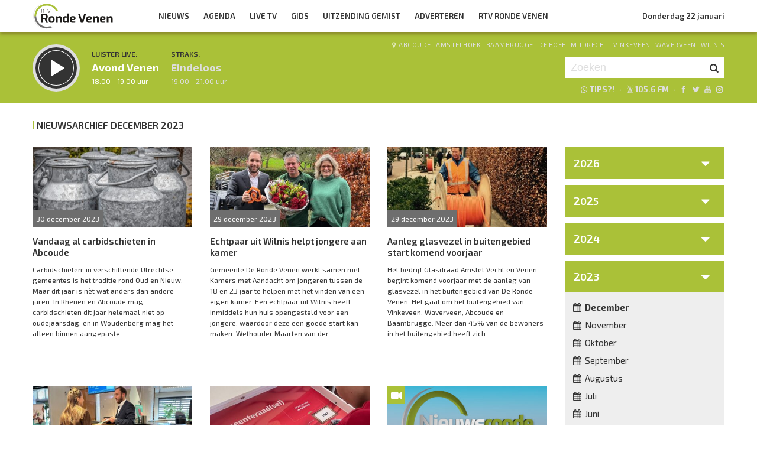

--- FILE ---
content_type: text/html; charset=UTF-8
request_url: https://rtvrondevenen.nl/2023/12/
body_size: 12257
content:

<!DOCTYPE html>
<html lang="en">
<head>
	<meta charset="UTF-8" />
	<meta http-equiv="X-UA-Compatible" content="IE=edge" />
	<meta name="viewport" content="width=device-width, initial-scale=1">

	<title>Nieuws | RTV Ronde Venen</title>

	<meta http-equiv="content-type" content="text/html; charset=UTF-8" />
	<meta name="HandheldFriendly" content="True" />

	<meta name="description" content="rtvrondevenen.nl - Nieuws uit De Ronde Venen. " />
	<meta name="author" content="RadioGuys.nl" />
	<meta name="keywords" content="De Ronde Venen lokale omroep radio nieuws" />
	<meta name="news_keywords" content="De Ronde Venen lokale omroep radio nieuws" />

	
	<meta name="twitter:card" content="summary_large_image"/>
	<meta name="twitter:title" content="Nieuws | RTV Ronde Venen"/>
	<meta name="twitter:site" content="@rtvrondevenen"/>
	<meta name="twitter:description" content="rtvrondevenen.nl - Nieuws uit De Ronde Venen. " />
	<meta name="twitter:creator" content="@rtvrondevenen"/>
	<meta name="twitter:image" content="https://rtvrondevenen.nl/wp-content/themes/rtvrondevenen/img/rtvrondevenen-FB.png" />

	<meta property="og:site_name" content="rtvrondevenen" />
	<meta property="fb:app_id" content="" />
	<meta property="og:type" content="website" />
	<meta property="og:title" content="Nieuws" />
	<meta property="og:description" content="rtvrondevenen.nl - Nieuws uit De Ronde Venen. " />
	<meta property="og:image" content="https://rtvrondevenen.nl/wp-content/themes/rtvrondevenen/img/rtvrondevenen-FB.png" />
	<meta property="og:image:width" content="1200" />
	<meta property="og:image:height" content="630" />
	<meta property="og:url" content="https://rtvrondevenen.nl/2023/12/" />
	<meta property="og:locale" content="nl_NL" />

	
	
	
	<link rel="icon" type="image/x-icon" href="https://www2.rtvrondevenen.nl/favicon.png" />
	<link rel="stylesheet" type="text/css" href="https://fonts.googleapis.com/css?family=Exo+2:400,400i,500,500i,600,700&display=swap" />
	<link rel="stylesheet" type="text/css" href="https://rtvrondevenen.nl/wp-content/themes/rtvrondevenen/css/normalize.css" media="screen" />
	<link rel="stylesheet" type="text/css" href="https://rtvrondevenen.nl/wp-content/themes/rtvrondevenen/css/radioguys-icons.min.css" media="screen" />
	<link rel="stylesheet" type="text/css" href="https://rtvrondevenen.nl/wp-content/themes/rtvrondevenen/css/grid.css" media="screen" />
	<link rel="stylesheet" type="text/css" href="https://rtvrondevenen.nl/wp-content/themes/rtvrondevenen/css/radioguys-video-js.min.css" media="screen" />
	<link rel="stylesheet" type="text/css" href="https://rtvrondevenen.nl/wp-content/themes/rtvrondevenen/css/lightslider.css" media="screen" />
	<link rel="stylesheet" type="text/css" href="https://rtvrondevenen.nl/wp-content/themes/rtvrondevenen/css/lightgallery.min.css" media="screen" />
	<link rel="stylesheet" type="text/css" href="https://rtvrondevenen.nl/wp-content/themes/rtvrondevenen/css/style.css?ver=2023120601" media="screen" />

	<script type="text/javascript" src="https://rtvrondevenen.nl/wp-content/themes/rtvrondevenen/js/jquery-3.1.0.min.js"></script>
	<script type="text/javascript" src="https://rtvrondevenen.nl/wp-content/themes/rtvrondevenen/js/radioguys-libs.js?a=1"></script>

	<style type="text/css">
		.fb_iframe_widget_fluid_desktop iframe {
			visibility: visible !important;
		}

		.fb_iframe_widget {
			padding-bottom: 20px !important;
		}
	</style>

	
<style id='global-styles-inline-css' type='text/css'>
:root{--wp--preset--aspect-ratio--square: 1;--wp--preset--aspect-ratio--4-3: 4/3;--wp--preset--aspect-ratio--3-4: 3/4;--wp--preset--aspect-ratio--3-2: 3/2;--wp--preset--aspect-ratio--2-3: 2/3;--wp--preset--aspect-ratio--16-9: 16/9;--wp--preset--aspect-ratio--9-16: 9/16;--wp--preset--color--black: #000000;--wp--preset--color--cyan-bluish-gray: #abb8c3;--wp--preset--color--white: #ffffff;--wp--preset--color--pale-pink: #f78da7;--wp--preset--color--vivid-red: #cf2e2e;--wp--preset--color--luminous-vivid-orange: #ff6900;--wp--preset--color--luminous-vivid-amber: #fcb900;--wp--preset--color--light-green-cyan: #7bdcb5;--wp--preset--color--vivid-green-cyan: #00d084;--wp--preset--color--pale-cyan-blue: #8ed1fc;--wp--preset--color--vivid-cyan-blue: #0693e3;--wp--preset--color--vivid-purple: #9b51e0;--wp--preset--gradient--vivid-cyan-blue-to-vivid-purple: linear-gradient(135deg,rgb(6,147,227) 0%,rgb(155,81,224) 100%);--wp--preset--gradient--light-green-cyan-to-vivid-green-cyan: linear-gradient(135deg,rgb(122,220,180) 0%,rgb(0,208,130) 100%);--wp--preset--gradient--luminous-vivid-amber-to-luminous-vivid-orange: linear-gradient(135deg,rgb(252,185,0) 0%,rgb(255,105,0) 100%);--wp--preset--gradient--luminous-vivid-orange-to-vivid-red: linear-gradient(135deg,rgb(255,105,0) 0%,rgb(207,46,46) 100%);--wp--preset--gradient--very-light-gray-to-cyan-bluish-gray: linear-gradient(135deg,rgb(238,238,238) 0%,rgb(169,184,195) 100%);--wp--preset--gradient--cool-to-warm-spectrum: linear-gradient(135deg,rgb(74,234,220) 0%,rgb(151,120,209) 20%,rgb(207,42,186) 40%,rgb(238,44,130) 60%,rgb(251,105,98) 80%,rgb(254,248,76) 100%);--wp--preset--gradient--blush-light-purple: linear-gradient(135deg,rgb(255,206,236) 0%,rgb(152,150,240) 100%);--wp--preset--gradient--blush-bordeaux: linear-gradient(135deg,rgb(254,205,165) 0%,rgb(254,45,45) 50%,rgb(107,0,62) 100%);--wp--preset--gradient--luminous-dusk: linear-gradient(135deg,rgb(255,203,112) 0%,rgb(199,81,192) 50%,rgb(65,88,208) 100%);--wp--preset--gradient--pale-ocean: linear-gradient(135deg,rgb(255,245,203) 0%,rgb(182,227,212) 50%,rgb(51,167,181) 100%);--wp--preset--gradient--electric-grass: linear-gradient(135deg,rgb(202,248,128) 0%,rgb(113,206,126) 100%);--wp--preset--gradient--midnight: linear-gradient(135deg,rgb(2,3,129) 0%,rgb(40,116,252) 100%);--wp--preset--font-size--small: 13px;--wp--preset--font-size--medium: 20px;--wp--preset--font-size--large: 36px;--wp--preset--font-size--x-large: 42px;--wp--preset--spacing--20: 0.44rem;--wp--preset--spacing--30: 0.67rem;--wp--preset--spacing--40: 1rem;--wp--preset--spacing--50: 1.5rem;--wp--preset--spacing--60: 2.25rem;--wp--preset--spacing--70: 3.38rem;--wp--preset--spacing--80: 5.06rem;--wp--preset--shadow--natural: 6px 6px 9px rgba(0, 0, 0, 0.2);--wp--preset--shadow--deep: 12px 12px 50px rgba(0, 0, 0, 0.4);--wp--preset--shadow--sharp: 6px 6px 0px rgba(0, 0, 0, 0.2);--wp--preset--shadow--outlined: 6px 6px 0px -3px rgb(255, 255, 255), 6px 6px rgb(0, 0, 0);--wp--preset--shadow--crisp: 6px 6px 0px rgb(0, 0, 0);}:where(.is-layout-flex){gap: 0.5em;}:where(.is-layout-grid){gap: 0.5em;}body .is-layout-flex{display: flex;}.is-layout-flex{flex-wrap: wrap;align-items: center;}.is-layout-flex > :is(*, div){margin: 0;}body .is-layout-grid{display: grid;}.is-layout-grid > :is(*, div){margin: 0;}:where(.wp-block-columns.is-layout-flex){gap: 2em;}:where(.wp-block-columns.is-layout-grid){gap: 2em;}:where(.wp-block-post-template.is-layout-flex){gap: 1.25em;}:where(.wp-block-post-template.is-layout-grid){gap: 1.25em;}.has-black-color{color: var(--wp--preset--color--black) !important;}.has-cyan-bluish-gray-color{color: var(--wp--preset--color--cyan-bluish-gray) !important;}.has-white-color{color: var(--wp--preset--color--white) !important;}.has-pale-pink-color{color: var(--wp--preset--color--pale-pink) !important;}.has-vivid-red-color{color: var(--wp--preset--color--vivid-red) !important;}.has-luminous-vivid-orange-color{color: var(--wp--preset--color--luminous-vivid-orange) !important;}.has-luminous-vivid-amber-color{color: var(--wp--preset--color--luminous-vivid-amber) !important;}.has-light-green-cyan-color{color: var(--wp--preset--color--light-green-cyan) !important;}.has-vivid-green-cyan-color{color: var(--wp--preset--color--vivid-green-cyan) !important;}.has-pale-cyan-blue-color{color: var(--wp--preset--color--pale-cyan-blue) !important;}.has-vivid-cyan-blue-color{color: var(--wp--preset--color--vivid-cyan-blue) !important;}.has-vivid-purple-color{color: var(--wp--preset--color--vivid-purple) !important;}.has-black-background-color{background-color: var(--wp--preset--color--black) !important;}.has-cyan-bluish-gray-background-color{background-color: var(--wp--preset--color--cyan-bluish-gray) !important;}.has-white-background-color{background-color: var(--wp--preset--color--white) !important;}.has-pale-pink-background-color{background-color: var(--wp--preset--color--pale-pink) !important;}.has-vivid-red-background-color{background-color: var(--wp--preset--color--vivid-red) !important;}.has-luminous-vivid-orange-background-color{background-color: var(--wp--preset--color--luminous-vivid-orange) !important;}.has-luminous-vivid-amber-background-color{background-color: var(--wp--preset--color--luminous-vivid-amber) !important;}.has-light-green-cyan-background-color{background-color: var(--wp--preset--color--light-green-cyan) !important;}.has-vivid-green-cyan-background-color{background-color: var(--wp--preset--color--vivid-green-cyan) !important;}.has-pale-cyan-blue-background-color{background-color: var(--wp--preset--color--pale-cyan-blue) !important;}.has-vivid-cyan-blue-background-color{background-color: var(--wp--preset--color--vivid-cyan-blue) !important;}.has-vivid-purple-background-color{background-color: var(--wp--preset--color--vivid-purple) !important;}.has-black-border-color{border-color: var(--wp--preset--color--black) !important;}.has-cyan-bluish-gray-border-color{border-color: var(--wp--preset--color--cyan-bluish-gray) !important;}.has-white-border-color{border-color: var(--wp--preset--color--white) !important;}.has-pale-pink-border-color{border-color: var(--wp--preset--color--pale-pink) !important;}.has-vivid-red-border-color{border-color: var(--wp--preset--color--vivid-red) !important;}.has-luminous-vivid-orange-border-color{border-color: var(--wp--preset--color--luminous-vivid-orange) !important;}.has-luminous-vivid-amber-border-color{border-color: var(--wp--preset--color--luminous-vivid-amber) !important;}.has-light-green-cyan-border-color{border-color: var(--wp--preset--color--light-green-cyan) !important;}.has-vivid-green-cyan-border-color{border-color: var(--wp--preset--color--vivid-green-cyan) !important;}.has-pale-cyan-blue-border-color{border-color: var(--wp--preset--color--pale-cyan-blue) !important;}.has-vivid-cyan-blue-border-color{border-color: var(--wp--preset--color--vivid-cyan-blue) !important;}.has-vivid-purple-border-color{border-color: var(--wp--preset--color--vivid-purple) !important;}.has-vivid-cyan-blue-to-vivid-purple-gradient-background{background: var(--wp--preset--gradient--vivid-cyan-blue-to-vivid-purple) !important;}.has-light-green-cyan-to-vivid-green-cyan-gradient-background{background: var(--wp--preset--gradient--light-green-cyan-to-vivid-green-cyan) !important;}.has-luminous-vivid-amber-to-luminous-vivid-orange-gradient-background{background: var(--wp--preset--gradient--luminous-vivid-amber-to-luminous-vivid-orange) !important;}.has-luminous-vivid-orange-to-vivid-red-gradient-background{background: var(--wp--preset--gradient--luminous-vivid-orange-to-vivid-red) !important;}.has-very-light-gray-to-cyan-bluish-gray-gradient-background{background: var(--wp--preset--gradient--very-light-gray-to-cyan-bluish-gray) !important;}.has-cool-to-warm-spectrum-gradient-background{background: var(--wp--preset--gradient--cool-to-warm-spectrum) !important;}.has-blush-light-purple-gradient-background{background: var(--wp--preset--gradient--blush-light-purple) !important;}.has-blush-bordeaux-gradient-background{background: var(--wp--preset--gradient--blush-bordeaux) !important;}.has-luminous-dusk-gradient-background{background: var(--wp--preset--gradient--luminous-dusk) !important;}.has-pale-ocean-gradient-background{background: var(--wp--preset--gradient--pale-ocean) !important;}.has-electric-grass-gradient-background{background: var(--wp--preset--gradient--electric-grass) !important;}.has-midnight-gradient-background{background: var(--wp--preset--gradient--midnight) !important;}.has-small-font-size{font-size: var(--wp--preset--font-size--small) !important;}.has-medium-font-size{font-size: var(--wp--preset--font-size--medium) !important;}.has-large-font-size{font-size: var(--wp--preset--font-size--large) !important;}.has-x-large-font-size{font-size: var(--wp--preset--font-size--x-large) !important;}
/*# sourceURL=global-styles-inline-css */
</style>
<link rel='stylesheet' id='dashicons-css' href='https://rtvrondevenen.nl/wp-includes/css/dashicons.min.css?ver=6.9' type='text/css' media='all' />
<link rel='stylesheet' id='theme-my-login-css' href='https://rtvrondevenen.nl/wp-content/plugins/df-theme-my-login/theme-my-login.css?ver=6.4.11' type='text/css' media='all' />
<link rel='stylesheet' id='mediaelement-css' href='https://rtvrondevenen.nl/wp-includes/js/mediaelement/mediaelementplayer-legacy.min.css?ver=4.2.17' type='text/css' media='all' />
<link rel='stylesheet' id='wp-mediaelement-css' href='https://rtvrondevenen.nl/wp-includes/js/mediaelement/wp-mediaelement.min.css?ver=6.9' type='text/css' media='all' />
</head>
<body class="archive date wp-theme-rtvrondevenen">

<div class="header__pusher"></div>

<div class="stroke header background-white text-dark">
	<div class="container-fluid">
		<div class="row">
			<div class="header__col col-sm-12 col-xs-9">
				<div class="text-white header__logo">
					<a href="/" title="Home">
						<img src="https://rtvrondevenen.nl/wp-content/themes/rtvrondevenen/img/rtvrondevenen-logo-wide.svg" alt="Logo" />
					</a>
				</div>

				<div class="menu-hoofdmenu-container"><ul id="menu-hoofdmenu" class="header__menu hidden-xs"><li id="menu-item-27" class="menu-item menu-item-type-post_type menu-item-object-page current_page_parent menu-item-has-children menu-item-27"><a href="https://rtvrondevenen.nl/nieuws/">Nieuws</a>
<ul class="sub-menu">
	<li id="menu-item-67" class="menu-item menu-item-type-taxonomy menu-item-object-category menu-item-67"><a href="https://rtvrondevenen.nl/category/de-ronde-venen/abcoude/">Abcoude</a></li>
	<li id="menu-item-68" class="menu-item menu-item-type-taxonomy menu-item-object-category menu-item-68"><a href="https://rtvrondevenen.nl/category/de-ronde-venen/amstelhoek/">Amstelhoek</a></li>
	<li id="menu-item-69" class="menu-item menu-item-type-taxonomy menu-item-object-category menu-item-69"><a href="https://rtvrondevenen.nl/category/de-ronde-venen/baambrugge/">Baambrugge</a></li>
	<li id="menu-item-70" class="menu-item menu-item-type-taxonomy menu-item-object-category menu-item-70"><a href="https://rtvrondevenen.nl/category/de-ronde-venen/de-hoef/">De Hoef</a></li>
	<li id="menu-item-71" class="menu-item menu-item-type-taxonomy menu-item-object-category menu-item-71"><a href="https://rtvrondevenen.nl/category/de-ronde-venen/mijdrecht/">Mijdrecht</a></li>
	<li id="menu-item-72" class="menu-item menu-item-type-taxonomy menu-item-object-category menu-item-72"><a href="https://rtvrondevenen.nl/category/de-ronde-venen/vinkeveen/">Vinkeveen</a></li>
	<li id="menu-item-73" class="menu-item menu-item-type-taxonomy menu-item-object-category menu-item-73"><a href="https://rtvrondevenen.nl/category/de-ronde-venen/waverveen/">Waverveen</a></li>
	<li id="menu-item-74" class="menu-item menu-item-type-taxonomy menu-item-object-category menu-item-74"><a href="https://rtvrondevenen.nl/category/de-ronde-venen/wilnis/">Wilnis</a></li>
</ul>
</li>
<li id="menu-item-28" class="menu-item menu-item-type-post_type menu-item-object-page menu-item-28"><a href="https://rtvrondevenen.nl/agenda/">Agenda</a></li>
<li id="menu-item-41" class="menu-item menu-item-type-post_type menu-item-object-page menu-item-41"><a href="https://rtvrondevenen.nl/tv/">Live TV</a></li>
<li id="menu-item-30" class="menu-item menu-item-type-post_type menu-item-object-page menu-item-30"><a href="https://rtvrondevenen.nl/gids/">Gids</a></li>
<li id="menu-item-2837" class="menu-item menu-item-type-post_type menu-item-object-page menu-item-has-children menu-item-2837"><a href="https://rtvrondevenen.nl/uitzending-gemist/">Uitzending Gemist</a>
<ul class="sub-menu">
	<li id="menu-item-89" class="menu-item menu-item-type-custom menu-item-object-custom menu-item-89"><a href="/uitzending-gemist">TV</a></li>
	<li id="menu-item-42" class="menu-item menu-item-type-post_type menu-item-object-page menu-item-42"><a href="https://rtvrondevenen.nl/uitzending-gemist/radio/">Radio</a></li>
	<li id="menu-item-6348" class="menu-item menu-item-type-post_type menu-item-object-page menu-item-6348"><a href="https://rtvrondevenen.nl/uitzending-gemist/podcasts/">Podcasts</a></li>
</ul>
</li>
<li id="menu-item-101" class="menu-item menu-item-type-post_type menu-item-object-page menu-item-101"><a href="https://rtvrondevenen.nl/adverteren/">Adverteren</a></li>
<li id="menu-item-2874" class="menu-item menu-item-type-post_type menu-item-object-page menu-item-has-children menu-item-2874"><a href="https://rtvrondevenen.nl/rtvrondevenen/">RTV Ronde Venen</a>
<ul class="sub-menu">
	<li id="menu-item-6101" class="menu-item menu-item-type-post_type menu-item-object-page menu-item-6101"><a href="https://rtvrondevenen.nl/rtvrondevenen/missie/">Missie</a></li>
	<li id="menu-item-2875" class="menu-item menu-item-type-post_type menu-item-object-page menu-item-2875"><a href="https://rtvrondevenen.nl/rtvrondevenen/contact/">Contact</a></li>
	<li id="menu-item-2876" class="menu-item menu-item-type-post_type menu-item-object-page menu-item-2876"><a href="https://rtvrondevenen.nl/rtvrondevenen/klachtenprocedure/">Klachten?</a></li>
	<li id="menu-item-2877" class="menu-item menu-item-type-post_type menu-item-object-page menu-item-2877"><a href="https://rtvrondevenen.nl/rtvrondevenen/vacatures/">Vacatures</a></li>
</ul>
</li>
</ul></div>				<div class="float-right hidden-xs text-right">
					<a class='text-dark hidden-sm' href="/login">Donderdag 22 januari</a><a class='text-dark visible-sm' href="/login">Donderdag 22 januari</a>
				</div>
			</div>

			<div class="hidden-lg hidden-md hidden-sm col-xs-3 text-right">
				<span class="ml-icon-menu text-dark mobile-menu-icon js-mobile-menu-toggle"></span>
			</div>
			<div class="hidden-lg hidden-md hidden-sm menu__mobile">
				<div class="menu-hoofdmenu-container"><ul><li><a href="/" class="no-ajax">Luister live</a></li><li class="menu-item menu-item-type-post_type menu-item-object-page current_page_parent menu-item-has-children menu-item-27"><a href="https://rtvrondevenen.nl/nieuws/">Nieuws</a>
<ul class="sub-menu">
	<li class="menu-item menu-item-type-taxonomy menu-item-object-category menu-item-67"><a href="https://rtvrondevenen.nl/category/de-ronde-venen/abcoude/">Abcoude</a></li>
	<li class="menu-item menu-item-type-taxonomy menu-item-object-category menu-item-68"><a href="https://rtvrondevenen.nl/category/de-ronde-venen/amstelhoek/">Amstelhoek</a></li>
	<li class="menu-item menu-item-type-taxonomy menu-item-object-category menu-item-69"><a href="https://rtvrondevenen.nl/category/de-ronde-venen/baambrugge/">Baambrugge</a></li>
	<li class="menu-item menu-item-type-taxonomy menu-item-object-category menu-item-70"><a href="https://rtvrondevenen.nl/category/de-ronde-venen/de-hoef/">De Hoef</a></li>
	<li class="menu-item menu-item-type-taxonomy menu-item-object-category menu-item-71"><a href="https://rtvrondevenen.nl/category/de-ronde-venen/mijdrecht/">Mijdrecht</a></li>
	<li class="menu-item menu-item-type-taxonomy menu-item-object-category menu-item-72"><a href="https://rtvrondevenen.nl/category/de-ronde-venen/vinkeveen/">Vinkeveen</a></li>
	<li class="menu-item menu-item-type-taxonomy menu-item-object-category menu-item-73"><a href="https://rtvrondevenen.nl/category/de-ronde-venen/waverveen/">Waverveen</a></li>
	<li class="menu-item menu-item-type-taxonomy menu-item-object-category menu-item-74"><a href="https://rtvrondevenen.nl/category/de-ronde-venen/wilnis/">Wilnis</a></li>
</ul>
</li>
<li class="menu-item menu-item-type-post_type menu-item-object-page menu-item-28"><a href="https://rtvrondevenen.nl/agenda/">Agenda</a></li>
<li class="menu-item menu-item-type-post_type menu-item-object-page menu-item-41"><a href="https://rtvrondevenen.nl/tv/">Live TV</a></li>
<li class="menu-item menu-item-type-post_type menu-item-object-page menu-item-30"><a href="https://rtvrondevenen.nl/gids/">Gids</a></li>
<li class="menu-item menu-item-type-post_type menu-item-object-page menu-item-has-children menu-item-2837"><a href="https://rtvrondevenen.nl/uitzending-gemist/">Uitzending Gemist</a>
<ul class="sub-menu">
	<li class="menu-item menu-item-type-custom menu-item-object-custom menu-item-89"><a href="/uitzending-gemist">TV</a></li>
	<li class="menu-item menu-item-type-post_type menu-item-object-page menu-item-42"><a href="https://rtvrondevenen.nl/uitzending-gemist/radio/">Radio</a></li>
	<li class="menu-item menu-item-type-post_type menu-item-object-page menu-item-6348"><a href="https://rtvrondevenen.nl/uitzending-gemist/podcasts/">Podcasts</a></li>
</ul>
</li>
<li class="menu-item menu-item-type-post_type menu-item-object-page menu-item-101"><a href="https://rtvrondevenen.nl/adverteren/">Adverteren</a></li>
<li class="menu-item menu-item-type-post_type menu-item-object-page menu-item-has-children menu-item-2874"><a href="https://rtvrondevenen.nl/rtvrondevenen/">RTV Ronde Venen</a>
<ul class="sub-menu">
	<li class="menu-item menu-item-type-post_type menu-item-object-page menu-item-6101"><a href="https://rtvrondevenen.nl/rtvrondevenen/missie/">Missie</a></li>
	<li class="menu-item menu-item-type-post_type menu-item-object-page menu-item-2875"><a href="https://rtvrondevenen.nl/rtvrondevenen/contact/">Contact</a></li>
	<li class="menu-item menu-item-type-post_type menu-item-object-page menu-item-2876"><a href="https://rtvrondevenen.nl/rtvrondevenen/klachtenprocedure/">Klachten?</a></li>
	<li class="menu-item menu-item-type-post_type menu-item-object-page menu-item-2877"><a href="https://rtvrondevenen.nl/rtvrondevenen/vacatures/">Vacatures</a></li>
</ul>
</li>
<li><a href="/?s=">Zoeken</a></li></ul></div>
				<div class="regios__mobile">
					<h2><i class="ml-icon-location"></i> Regio</h2>
					<ul class="">
						<li class="menu-item menu-item-type-post_type menu-item-object-page">
							<a href="/category/regio/abcoude/">Abcoude</a>
						</li>
						<li class="menu-item menu-item-type-post_type menu-item-object-page">
							<a href="/category/regio/amstelhoek/">Amstelhoek</a>
						</li>
						<li class="menu-item menu-item-type-post_type menu-item-object-page">
							<a href="/category/regio/baambrugge/">Baambrugge</a>
						</li>
						<li class="menu-item menu-item-type-post_type menu-item-object-page">
							<a href="/category/regio/de-hoef/">De Hoef</a>
						</li>
						<li class="menu-item menu-item-type-post_type menu-item-object-page">
							<a href="/category/regio/mijdrecht/">Mijdrecht</a>
						</li>
						<li class="menu-item menu-item-type-post_type menu-item-object-page">
							<a href="/category/regio/vinkeveen/">Vinkeveen</a>
						</li>
						<li class="menu-item menu-item-type-post_type menu-item-object-page">
							<a href="/category/regio/waverveen/">Waverveen</a>
						</li>
						<li class="menu-item menu-item-type-post_type menu-item-object-page">
							<a href="/category/regio/wilnis/">Wilnis</a>
						</li>
					</ul>
				</div>
			</div>

		</div>
	</div>
</div>


<div class="stroke player collapsed background-green text-white">

	<script id="player_data" type="application/json">
		{}
	</script>

	<div class="container-fluid">
		<div class="row">
 			<div class="col-lg-9 col-md-9 col-sm-9 col-xs-12 player__items">

				<div class="player__circle__container player__circle--paused">
					<div class="player__circle__background"></div>
					<div class="player__circle__dark-spinner"></div>
					<div class="player__circle__dark-outer-ring"></div>
					<div class="player__circle__white-spinner"></div>
					<div class="player__circle__white-ring"></div>
					<div class="player__circle__dark-inner-ring"></div>
					<div class="player__circle__icon__container">
						<div class="player__circle__icon player__circle__icon--play">
							<i class="ml-icon-play"></i>
						</div>
						<div class="player__circle__icon player__circle__icon--pause">
							<i class="ml-icon-pause"></i>
						</div>
						<div class="player__circle__icon player__circle__icon--loading">
							<div class="spinner">
								<div class="bounce1"></div>
								<div class="bounce2"></div>
								<div class="bounce3"></div>
							</div>
						</div>
					</div>
					<div class="player__circle__white-overlay"></div>
				</div>

				<div class="player__select__recording">
					<h3 class="text-dark">Luister terug:</h3>
					<h4 class="bold" id="recording__title"></h4>
					<div class="player__time" id="recording__time"></div>
				</div>
				<div class="player__select__stream">
					<a href="/programma/avond-venen">
						<h3 class="text-dark">Luister live:</h3>
						<h4 class="bold text-white">Avond Venen</h4>
						<div class="player__time text-white">18.00 - 19.00 uur</div>
					</a>
				</div>

				<div class="player__up__next inactive">
					<a href="/programma/eindeloos">
						<h3 class="text-dark">Straks:</h3>
						<h4 class="bold text-white">Eindeloos</h4>
						<div class="player__time text-white">19.00 - 21.00 uur</div>
					</a>
				</div>
			</div>

			<div class="col-lg-3 col-md-3 col-sm-3 hidden-xs float-right text-right">
				<div class="regios">
					<i class="ml-icon-location"></i><a href="/category/regio/abcoude/">Abcoude</a> &middot; 
					<a href="/category/regio/amstelhoek/">Amstelhoek</a> &middot; 
					<a href="/category/regio/baambrugge/">Baambrugge</a> &middot; 
					<a href="/category/regio/de-hoef/">De Hoef</a> &middot; 
					<a href="/category/regio/mijdrecht/">Mijdrecht</a> &middot; 
					<a href="/category/regio/vinkeveen/">Vinkeveen</a> &middot; 
					<a href="/category/regio/waverveen/">Waverveen</a> &middot; 
					<a href="/category/regio/wilnis/">Wilnis</a>
				</div>
				<div class="rg_search background-white">
					<form action="/" id="search__header">
						<input type="text" name="s" id="search__input" value="" placeholder="Zoeken">
						<button type="submit" id="search__button"><i class="ml-icon-search"></i></button>
					</form>
				</div>

				<div class="text-offwhite hidden-sm hidden-md">
					<ul class="player__socials">
						<li>
							<a href="https://api.whatsapp.com/send?phone=31637473965" class="text-white" title="Volg rtvrondevenen"><i class="ml-icon-whatsapp"></i>Tips?!</a>
						</li>
						<li>&nbsp;&middot;</li>
						<li>
							<i class="ml-icon-signal" title="105.6 FM in de ether"></i>105.6 FM
						</li>
						<li>&nbsp;&middot;</li>
						<li class="player__socials__icon">
							<a href="https://facebook.com/rtvrondevenen" class="no-ajax" target="_blank" title="Volg RTV Ronde Venen op Facebook"><i class="ml-icon-facebook"></i></a>
						</li>
						<li class="player__socials__icon">
							<a href="https://twitter.com/rtvrondevenen" class="no-ajax" target="_blank" title="Volg RTV Ronde Venen op Twitter"><i class="ml-icon-twitter"></i></a>
						</li>
						<li class="player__socials__icon">
							<a href="https://www.youtube.com/rtvrondevenen" class="no-ajax" target="_blank" title="Volg RTV Ronde Venen op YouTube"><i class="ml-icon-youtube"></i></a>
						</li>
						<li class="player__socials__icon">
							<a href="https://instagram.com/rtvrondevenen" class="no-ajax" target="_blank" title="Volg RTV Ronde Venen op Instagram"><i class="ml-icon-instagramm"></i></a>
						</li>
					</ul>
				</div>

			</div>
		</div>
		<div class="row row--player">
			<div class="col-lg-10 col-md-9 col-sm-9 col-xs-12">
				<div class="player__waveform">
					<div class="player__waveform__background background-white-transparent"></div>
					<div class="player__waveform__progress background-offwhite"></div>
					<img class="player__waveform__image" src="" alt="Uitzending">
					<div class="player__waveform__time player__waveform__time--start text-white"></div>
					<div class="player__waveform__time player__waveform__time--end text-white"></div>
				</div>
			</div>
			<div class="col-lg-2 col-md-3 col-sm-3 col-xs-12">
				<div class="row player__nav text-white">
					<div class="col-sm-12 hidden-xs">
						<div class="player__nav__description"><span class="hidden-xs">Je luistert nu naar</span> <strong class="text-dark">uur 1 van 0</strong></div>
					</div>
					<div class="col-sm-6 col-xs-4">
						<div class="player__nav__prev background-white-transparent"><span class="hidden-xs">&laquo; </span>Vorig uur</div>
					</div>
					<div class="visible-xs col-xs-4 center">
						<div class="player__nav__description"><span class="hidden-xs">Je luistert nu naar</span> <strong class="text-dark">uur 1 van 0</strong></div>
					</div>
					<div class="col-sm-6 col-xs-4">
						<div class="player__nav__next background-white-transparent">Volgend uur<span class="hidden-xs"> &raquo;</span></div>
					</div>

				</div>
			</div>

			<div class="col-lg-10 col-md-9 col-sm-9 col-xs-12">
				<div class="player__markers text-dark">
				</div>
			</div>
			<div class="col-md-2 col-sm-3">
			</div>
		</div>

		<div class="row player__footer">
			<div class="col-sm-6 col-xs-12">
				<div class="player__collapse"><i class="ml-icon-up-open-1"></i> Inklappen</div>
			</div>
			<div class="col-sm-6 hidden-xs right edit-markers">

				<span class="edit-markers__start-edit"><i class="ml-icon-sliders"></i> Bewerk items</span>
				<span class="edit-markers__start-add"><i class="ml-icon-pin"></i> Voeg item toe op huidige positie</span>
				<span class="edit-markers__start-save"><i class="ml-icon-lock"></i> Bewaar items</span>

			</div>
		</div>

	</div>
</div>

<div id="wrapper">
	<div id="page_content" class="background-white">

		<div class="stroke padding background-white">
			<div class="container-fluid">
				<div class="row">
					<div class="col-lg-12">
						<h3 class="text-dark no-bottom-margin">
							Nieuwsarchief december 2023						</h3>
					</div>
				</div>
			</div>
		</div>
		<div class="padding background-white">
			<div class="container-fluid">
				<div class="row">

					<div class="col-md-9 col-sm-8">

						<div class="row nieuws-archief">
	<div class="col-md-4 col-sm-6 col-xs-12 ">
		<a href="https://rtvrondevenen.nl/2023/12/30/vandaag-al-carbidschieten-in-abcoude/">
			<div class="item item--underline-animation ">				<div class="item__img"><img width="400" height="200" src="https://rtvrondevenen.nl/wp-content/uploads/2023/12/231230.Abcoude_Carbidschieten-400x200.jpg" class="attachment-post-image-small size-post-image-small wp-post-image" alt="" decoding="async" fetchpriority="high" srcset="https://rtvrondevenen.nl/wp-content/uploads/2023/12/231230.Abcoude_Carbidschieten-400x200.jpg 400w, https://rtvrondevenen.nl/wp-content/uploads/2023/12/231230.Abcoude_Carbidschieten-900x450.jpg 900w, https://rtvrondevenen.nl/wp-content/uploads/2023/12/231230.Abcoude_Carbidschieten-1200x600.jpg 1200w, https://rtvrondevenen.nl/wp-content/uploads/2023/12/231230.Abcoude_Carbidschieten-1800x900.jpg 1800w" sizes="(max-width: 400px) 100vw, 400px" />					<div class="item__date">30 december 2023</div>
				</div>				<div class="item text-dark">
					<h4>Vandaag al carbidschieten in Abcoude</h4>
					<p>Carbidschieten: in verschillende Utrechtse gemeentes is het traditie rond Oud en Nieuw. Maar dit jaar is nèt wat anders dan andere jaren. In Rhenen en Abcoude mag carbidschieten dit jaar helemaal niet op oudejaarsdag, en in Woudenberg mag het alleen binnen aangepaste...</p>
				</div>
			</div>
		</a>
	</div>
	<div class="col-md-4 col-sm-6 col-xs-12 ">
		<a href="https://rtvrondevenen.nl/2023/12/29/echtpaar-uit-wilnis-helpt-jongere-aan-kamer/">
			<div class="item item--underline-animation ">				<div class="item__img"><img width="400" height="200" src="https://rtvrondevenen.nl/wp-content/uploads/2023/12/231229.Wilnis_Echtpaar_stelt-kamer-beschikbaar-aan-jongere-400x200.jpg" class="attachment-post-image-small size-post-image-small wp-post-image" alt="" decoding="async" srcset="https://rtvrondevenen.nl/wp-content/uploads/2023/12/231229.Wilnis_Echtpaar_stelt-kamer-beschikbaar-aan-jongere-400x200.jpg 400w, https://rtvrondevenen.nl/wp-content/uploads/2023/12/231229.Wilnis_Echtpaar_stelt-kamer-beschikbaar-aan-jongere-900x450.jpg 900w, https://rtvrondevenen.nl/wp-content/uploads/2023/12/231229.Wilnis_Echtpaar_stelt-kamer-beschikbaar-aan-jongere-1200x600.jpg 1200w, https://rtvrondevenen.nl/wp-content/uploads/2023/12/231229.Wilnis_Echtpaar_stelt-kamer-beschikbaar-aan-jongere-1800x900.jpg 1800w" sizes="(max-width: 400px) 100vw, 400px" />					<div class="item__date">29 december 2023</div>
				</div>				<div class="item text-dark">
					<h4>Echtpaar uit Wilnis helpt jongere aan kamer</h4>
					<p>Gemeente De Ronde Venen werkt samen met Kamers met Aandacht om jongeren tussen de 18 en 23 jaar te helpen met het vinden van een eigen kamer. Een echtpaar uit Wilnis heeft inmiddels hun huis opengesteld voor een jongere, waardoor deze een goede start kan maken. Wethouder Maarten van der...</p>
				</div>
			</div>
		</a>
	</div>
	<div class="col-md-4 col-sm-6 col-xs-12 ">
		<a href="https://rtvrondevenen.nl/2023/12/29/aanleg-glasvezel-in-buitengebied-start-komend-voorjaar/">
			<div class="item item--underline-animation ">				<div class="item__img"><img width="400" height="200" src="https://rtvrondevenen.nl/wp-content/uploads/2023/12/231229.Regio_Aanleg-glasvezel-buitengebieden-400x200.jpg" class="attachment-post-image-small size-post-image-small wp-post-image" alt="" decoding="async" srcset="https://rtvrondevenen.nl/wp-content/uploads/2023/12/231229.Regio_Aanleg-glasvezel-buitengebieden-400x200.jpg 400w, https://rtvrondevenen.nl/wp-content/uploads/2023/12/231229.Regio_Aanleg-glasvezel-buitengebieden-900x450.jpg 900w, https://rtvrondevenen.nl/wp-content/uploads/2023/12/231229.Regio_Aanleg-glasvezel-buitengebieden-1200x600.jpg 1200w" sizes="(max-width: 400px) 100vw, 400px" />					<div class="item__date">29 december 2023</div>
				</div>				<div class="item text-dark">
					<h4>Aanleg glasvezel in buitengebied start komend voorjaar</h4>
					<p>Het bedrijf Glasdraad Amstel Vecht en Venen begint komend voorjaar met de aanleg van glasvezel in het buitengebied van De Ronde Venen. Het gaat om het buitengebied van Vinkeveen, Waverveen, Abcoude en Baambrugge. Meer dan 45% van de bewoners in het buitengebied heeft zich...</p>
				</div>
			</div>
		</a>
	</div>
	<div class="col-md-4 col-sm-6 col-xs-12 ">
		<a href="https://rtvrondevenen.nl/2023/12/29/cadeau-van-gemeente-voor-pasgeboren-babys/">
			<div class="item item--underline-animation ">				<div class="item__img"><img width="400" height="200" src="https://rtvrondevenen.nl/wp-content/uploads/2023/12/231229.De_Ronde_Venen_Welkomstcadeau-babys-400x200.jpg" class="attachment-post-image-small size-post-image-small wp-post-image" alt="" decoding="async" loading="lazy" srcset="https://rtvrondevenen.nl/wp-content/uploads/2023/12/231229.De_Ronde_Venen_Welkomstcadeau-babys-400x200.jpg 400w, https://rtvrondevenen.nl/wp-content/uploads/2023/12/231229.De_Ronde_Venen_Welkomstcadeau-babys-900x450.jpg 900w, https://rtvrondevenen.nl/wp-content/uploads/2023/12/231229.De_Ronde_Venen_Welkomstcadeau-babys-1200x600.jpg 1200w, https://rtvrondevenen.nl/wp-content/uploads/2023/12/231229.De_Ronde_Venen_Welkomstcadeau-babys-1800x900.jpg 1800w" sizes="auto, (max-width: 400px) 100vw, 400px" />					<div class="item__date">29 december 2023</div>
				</div>				<div class="item text-dark">
					<h4>Cadeau van gemeente voor pasgeboren baby&#8217;s</h4>
					<p>Gemeente De Ronde Venen geeft een nieuw cadeau aan ouders van wie hun baby geboren is in De Ronde Venen. De ouders ontvangen een map waarin ze alle belangrijke documenten voor hun kind kunnen bewaren. Ook krijgen ze een paar echte De Ronde Venen sokjes voor hun pasgeboren baby. De map...</p>
				</div>
			</div>
		</a>
	</div>
	<div class="col-md-4 col-sm-6 col-xs-12 ">
		<a href="https://rtvrondevenen.nl/2023/12/29/familiedag-bij-tentoonstelling-de-stem-van-het-volk/">
			<div class="item item--underline-animation ">				<div class="item__img"><img width="400" height="200" src="https://rtvrondevenen.nl/wp-content/uploads/2023/12/231229.Regio_Tentoonstelling-RHCVV-StemvanhetVolk_02-400x200.jpeg" class="attachment-post-image-small size-post-image-small wp-post-image" alt="" decoding="async" loading="lazy" srcset="https://rtvrondevenen.nl/wp-content/uploads/2023/12/231229.Regio_Tentoonstelling-RHCVV-StemvanhetVolk_02-400x200.jpeg 400w, https://rtvrondevenen.nl/wp-content/uploads/2023/12/231229.Regio_Tentoonstelling-RHCVV-StemvanhetVolk_02-900x450.jpeg 900w, https://rtvrondevenen.nl/wp-content/uploads/2023/12/231229.Regio_Tentoonstelling-RHCVV-StemvanhetVolk_02-1200x600.jpeg 1200w" sizes="auto, (max-width: 400px) 100vw, 400px" />					<div class="item__date">29 december 2023</div>
				</div>				<div class="item text-dark">
					<h4>Familiedag bij tentoonstelling &#8216;De Stem van het Volk&#8217;</h4>
					<p>Wie was Koning Gorilla, wat had hij op zijn hoofd en wat was zijn aandeel in de ontwikkeling van onze democratie? En was de Kabouterbeweging in de jaren '70 een echte politieke partij? Op 3 en 5 januari 2024 organiseert het Regionaal Historisch Centrum Vecht en Venen...</p>
				</div>
			</div>
		</a>
	</div>
	<div class="col-md-4 col-sm-6 col-xs-12 ">
		<a href="https://rtvrondevenen.nl/2023/12/27/jaaroverzicht-2023-nieuwsronde/">
			<div class="item item--underline-animation rg_featured_post">				<div class="item__img"><img width="400" height="200" src="https://rtvrondevenen.nl/wp-content/uploads/2023/12/still-jaaroverzicht-400x200.jpg" class="attachment-post-image-small size-post-image-small wp-post-image" alt="" decoding="async" loading="lazy" srcset="https://rtvrondevenen.nl/wp-content/uploads/2023/12/still-jaaroverzicht-400x200.jpg 400w, https://rtvrondevenen.nl/wp-content/uploads/2023/12/still-jaaroverzicht-900x450.jpg 900w, https://rtvrondevenen.nl/wp-content/uploads/2023/12/still-jaaroverzicht-1200x600.jpg 1200w, https://rtvrondevenen.nl/wp-content/uploads/2023/12/still-jaaroverzicht-1800x900.jpg 1800w" sizes="auto, (max-width: 400px) 100vw, 400px" />					<div class="item__media_type"><span class="ml-icon-videocam"></span></div>					<div class="item__date">27 december 2023</div>
				</div>				<div class="item text-dark">
					<h4>Jaaroverzicht 2023 Nieuwsronde</h4>
					<p>De redactie van Nieuwsronde heeft een selectie gemaakt uit het Rondeveense nieuws in 2023. Er gebeurt veel in onze dorpen en dat is daarin duidelijk te zien. Het jaaroverzicht is te zien op elk hele uur in de winterstop van het programma. Nieuwsronde is weer terug op...</p>
				</div>
			</div>
		</a>
	</div>
	<div class="col-md-4 col-sm-6 col-xs-12 ">
		<a href="https://rtvrondevenen.nl/2023/12/27/nieuwjaarsreceptie-gemeente-op-8-januari-a-s-in-de-willisstee/">
			<div class="item item--underline-animation ">				<div class="item__img"><img width="400" height="200" src="https://rtvrondevenen.nl/wp-content/uploads/2023/12/231227.De_Ronde_Venen_Nieuwjaarsreceptie-gemeente-400x200.jpg" class="attachment-post-image-small size-post-image-small wp-post-image" alt="" decoding="async" loading="lazy" srcset="https://rtvrondevenen.nl/wp-content/uploads/2023/12/231227.De_Ronde_Venen_Nieuwjaarsreceptie-gemeente-400x200.jpg 400w, https://rtvrondevenen.nl/wp-content/uploads/2023/12/231227.De_Ronde_Venen_Nieuwjaarsreceptie-gemeente-900x450.jpg 900w, https://rtvrondevenen.nl/wp-content/uploads/2023/12/231227.De_Ronde_Venen_Nieuwjaarsreceptie-gemeente-1200x600.jpg 1200w, https://rtvrondevenen.nl/wp-content/uploads/2023/12/231227.De_Ronde_Venen_Nieuwjaarsreceptie-gemeente-1800x900.jpg 1800w" sizes="auto, (max-width: 400px) 100vw, 400px" />					<div class="item__date">27 december 2023</div>
				</div>				<div class="item text-dark">
					<h4>Nieuwjaarsreceptie gemeente op 8 januari</h4>
					<p>Op maandagavond 8 januari 2024 houdt gemeente De Ronde Venen weer een nieuwjaarsreceptie voor haar inwoners, ondernemers en vertegenwoordigers van verenigingen en instellingen. Het evenement vindt plaats van 19:00 tot 22:00 uur in Sport- & Zalencentrum de Willisstee, aan de...</p>
				</div>
			</div>
		</a>
	</div>
	<div class="col-md-4 col-sm-6 col-xs-12 ">
		<a href="https://rtvrondevenen.nl/2023/12/27/rollatorspreekuren-in-2024/">
			<div class="item item--underline-animation ">				<div class="item__img"><img width="400" height="200" src="https://rtvrondevenen.nl/wp-content/uploads/2023/07/2rhkiao5thw-230713de-ronde-venen-rollatorspreekuur-400x200.jpg" class="attachment-post-image-small size-post-image-small wp-post-image" alt="" decoding="async" loading="lazy" srcset="https://rtvrondevenen.nl/wp-content/uploads/2023/07/2rhkiao5thw-230713de-ronde-venen-rollatorspreekuur-400x200.jpg 400w, https://rtvrondevenen.nl/wp-content/uploads/2023/07/2rhkiao5thw-230713de-ronde-venen-rollatorspreekuur-900x450.jpg 900w, https://rtvrondevenen.nl/wp-content/uploads/2023/07/2rhkiao5thw-230713de-ronde-venen-rollatorspreekuur-1200x600.jpg 1200w, https://rtvrondevenen.nl/wp-content/uploads/2023/07/2rhkiao5thw-230713de-ronde-venen-rollatorspreekuur-1800x900.jpg 1800w" sizes="auto, (max-width: 400px) 100vw, 400px" />					<div class="item__date">27 december 2023</div>
				</div>				<div class="item text-dark">
					<h4>Rollatorspreekuren in 2024</h4>
					<p>Tympaan De Baat organiseert ook in 2024 een rollatorspreekuur op de woensdagmorgen. Dit is een laagdrempelige vorm van dienstverlening die een bijdrage levert aan de veiligheid van de gebruiker in en rond het huis. Tijdens het rollatorspreekuur geven deskundige vrijwilligers...</p>
				</div>
			</div>
		</a>
	</div>
	<div class="col-md-4 col-sm-6 col-xs-12 ">
		<a href="https://rtvrondevenen.nl/2023/12/26/klankreizen-in-het-voorjaar-van-2024/">
			<div class="item item--underline-animation ">				<div class="item__img"><img width="400" height="200" src="https://rtvrondevenen.nl/wp-content/uploads/2023/12/231226.Wilnis_Klankreizen-400x200.jpg" class="attachment-post-image-small size-post-image-small wp-post-image" alt="" decoding="async" loading="lazy" srcset="https://rtvrondevenen.nl/wp-content/uploads/2023/12/231226.Wilnis_Klankreizen-400x200.jpg 400w, https://rtvrondevenen.nl/wp-content/uploads/2023/12/231226.Wilnis_Klankreizen-900x450.jpg 900w, https://rtvrondevenen.nl/wp-content/uploads/2023/12/231226.Wilnis_Klankreizen-1200x600.jpg 1200w" sizes="auto, (max-width: 400px) 100vw, 400px" />					<div class="item__date">26 december 2023</div>
				</div>				<div class="item text-dark">
					<h4>Klankreizen in het voorjaar van 2024</h4>
					<p>Op vrijdag 9 februari, 15 maart, 12 april, 10 mei en 7 juni 2024 wordt weer een aantal klankreizen gehouden van 20:00 tot 21:30 uur in gebouw De Schakel aan de Dorpsstraat 20 in Wilnis. Tijdens een klankreis laat je jezelf meevoeren op de ontspannende werking van meditatieve...</p>
				</div>
			</div>
		</a>
	</div>
	<div class="col-md-4 col-sm-6 col-xs-12 ">
		<a href="https://rtvrondevenen.nl/2023/12/23/kinderen-kunnen-gratis-reizen-met-de-bus/">
			<div class="item item--underline-animation ">				<div class="item__img"><img width="400" height="200" src="https://rtvrondevenen.nl/wp-content/uploads/2023/12/231223.Regio_Kinderen-gratis-met-bus-400x200.jpg" class="attachment-post-image-small size-post-image-small wp-post-image" alt="" decoding="async" loading="lazy" />					<div class="item__date">23 december 2023</div>
				</div>				<div class="item text-dark">
					<h4>Kinderen kunnen gratis reizen met de bus</h4>
					<p>Tijdens de kerstvakantie en in héél 2024 reizen kinderen t/m 11 jaar gratis met de bus en tram in de provincie Utrecht. Dit geldt voor alle bussen van Syntus Utrecht en alle bussen en trams van U-OV. "Om kinderen laagdrempelig in aanraking te laten komen met het OV mogen ze...</p>
				</div>
			</div>
		</a>
	</div>
	<div class="col-md-4 col-sm-6 col-xs-12 ">
		<a href="https://rtvrondevenen.nl/2023/12/23/provincie-geeft-ontheffing-voor-bouwen-op-vinkeveense-plassen/">
			<div class="item item--underline-animation ">				<div class="item__img"><img width="400" height="200" src="https://rtvrondevenen.nl/wp-content/uploads/2022/11/Vinkeveense-Plassen-bestemmingsplan-RTVRV-400x200.jpg" class="attachment-post-image-small size-post-image-small wp-post-image" alt="" decoding="async" loading="lazy" srcset="https://rtvrondevenen.nl/wp-content/uploads/2022/11/Vinkeveense-Plassen-bestemmingsplan-RTVRV-400x200.jpg 400w, https://rtvrondevenen.nl/wp-content/uploads/2022/11/Vinkeveense-Plassen-bestemmingsplan-RTVRV-900x450.jpg 900w, https://rtvrondevenen.nl/wp-content/uploads/2022/11/Vinkeveense-Plassen-bestemmingsplan-RTVRV-1200x600.jpg 1200w, https://rtvrondevenen.nl/wp-content/uploads/2022/11/Vinkeveense-Plassen-bestemmingsplan-RTVRV-1800x900.jpg 1800w" sizes="auto, (max-width: 400px) 100vw, 400px" />					<div class="item__date">23 december 2023</div>
				</div>				<div class="item text-dark">
					<h4>Ontheffing voor bouwen op Vinkeveense Plassen</h4>
					<p>De provincie Utrecht verleent een ontheffing aan gemeente De Ronde Venen, zoals met de provincie ia afgesproken. In principe is het namelijk niet toegestaan om te bouwen in het Natuur Netwerk Nederland (NNN). Nu de ontheffing is afgegeven kan de gemeente, binnen de afgesproken...</p>
				</div>
			</div>
		</a>
	</div>
	<div class="col-md-4 col-sm-6 col-xs-12 ">
		<a href="https://rtvrondevenen.nl/2023/12/22/3e-kerstdag-in-buurtkamer-mijdrecht/">
			<div class="item item--underline-animation ">				<div class="item__img"><img width="400" height="200" src="https://rtvrondevenen.nl/wp-content/uploads/2023/12/231222.Mijdrecht_Christmasparty-3e-kerstdag-400x200.jpg" class="attachment-post-image-small size-post-image-small wp-post-image" alt="" decoding="async" loading="lazy" srcset="https://rtvrondevenen.nl/wp-content/uploads/2023/12/231222.Mijdrecht_Christmasparty-3e-kerstdag-400x200.jpg 400w, https://rtvrondevenen.nl/wp-content/uploads/2023/12/231222.Mijdrecht_Christmasparty-3e-kerstdag-900x450.jpg 900w, https://rtvrondevenen.nl/wp-content/uploads/2023/12/231222.Mijdrecht_Christmasparty-3e-kerstdag-1200x600.jpg 1200w, https://rtvrondevenen.nl/wp-content/uploads/2023/12/231222.Mijdrecht_Christmasparty-3e-kerstdag-1800x900.jpg 1800w" sizes="auto, (max-width: 400px) 100vw, 400px" />					<div class="item__date">22 december 2023</div>
				</div>				<div class="item text-dark">
					<h4>3e kerstdag in Buurtkamer Mijdrecht</h4>
					<p>Zin om nog langer kerst te vieren of zijn de kerstdagen anders gelopen dan je bedacht had? Kom dan op woensdag 27 december a.s. gezellig naar de Buurtkamer Mijdrecht aan de Gosewijn van Aemstelstraat 5. Vanaf 09:30 uur ben je tot laat in de middag welkom om 3e kerstdag te komen...</p>
				</div>
			</div>
		</a>
	</div>
	<div class="col-md-4 col-sm-6 col-xs-12 ">
		<a href="https://rtvrondevenen.nl/2023/12/22/twee-veenland-tafeltennisteams-kampioen/">
			<div class="item item--underline-animation ">				<div class="item__img"><img width="400" height="200" src="https://rtvrondevenen.nl/wp-content/uploads/2023/12/231222.Wilnis_Veenland-tafeltennis-twee-kampioensteams-400x200.jpg" class="attachment-post-image-small size-post-image-small wp-post-image" alt="" decoding="async" loading="lazy" srcset="https://rtvrondevenen.nl/wp-content/uploads/2023/12/231222.Wilnis_Veenland-tafeltennis-twee-kampioensteams-400x200.jpg 400w, https://rtvrondevenen.nl/wp-content/uploads/2023/12/231222.Wilnis_Veenland-tafeltennis-twee-kampioensteams-900x450.jpg 900w, https://rtvrondevenen.nl/wp-content/uploads/2023/12/231222.Wilnis_Veenland-tafeltennis-twee-kampioensteams-1200x600.jpg 1200w, https://rtvrondevenen.nl/wp-content/uploads/2023/12/231222.Wilnis_Veenland-tafeltennis-twee-kampioensteams-1800x900.jpg 1800w" sizes="auto, (max-width: 400px) 100vw, 400px" />					<div class="item__date">22 december 2023</div>
				</div>				<div class="item text-dark">
					<h4>Twee Veenland tafeltennisteams kampioen</h4>
					<p>Vorige week vrijdag werden bij Veenland tafeltennis in de Willisstee in Wilnis twee kampioensteams gehuldigd. Joost en Fabian werden in de 2e klasse kampioen met een enorme voorsprong van 13 punten. Alleen NSV 1 uit Nieuwegein wist hen één keer te verslaan met 3-2. Joost...</p>
				</div>
			</div>
		</a>
	</div>
	<div class="col-md-4 col-sm-6 col-xs-12 ">
		<a href="https://rtvrondevenen.nl/2023/12/21/per-1-januari-a-s-kan-op-zondag-getrouwd-worden/">
			<div class="item item--underline-animation ">				<div class="item__img"><img width="400" height="200" src="https://rtvrondevenen.nl/wp-content/uploads/2023/12/231221.De_Ronde_Venen_Trouwen-op-zondag-400x200.jpg" class="attachment-post-image-small size-post-image-small wp-post-image" alt="" decoding="async" loading="lazy" srcset="https://rtvrondevenen.nl/wp-content/uploads/2023/12/231221.De_Ronde_Venen_Trouwen-op-zondag-400x200.jpg 400w, https://rtvrondevenen.nl/wp-content/uploads/2023/12/231221.De_Ronde_Venen_Trouwen-op-zondag-900x450.jpg 900w, https://rtvrondevenen.nl/wp-content/uploads/2023/12/231221.De_Ronde_Venen_Trouwen-op-zondag-1200x600.jpg 1200w, https://rtvrondevenen.nl/wp-content/uploads/2023/12/231221.De_Ronde_Venen_Trouwen-op-zondag-1800x900.jpg 1800w" sizes="auto, (max-width: 400px) 100vw, 400px" />					<div class="item__date">21 december 2023</div>
				</div>				<div class="item text-dark">
					<h4>Vanaf 1 januari trouwen op zondag mogelijk</h4>
					<p>Goed nieuws voor toekomstige bruidsparen die willen trouwen in gemeente De Ronde Venen: vanaf het nieuwe jaar is het mogelijk om in De Ronde Venen ook op zondag in het huwelijksbootje te stappen. Het college van B&W heeft besloten deze extra mogelijkheid aan te bieden, omdat zij...</p>
				</div>
			</div>
		</a>
	</div>
	<div class="col-md-4 col-sm-6 col-xs-12 ">
		<a href="https://rtvrondevenen.nl/2023/12/21/automotive-centre-van-nieuwkerk-vertrekt-uit-mijdrecht/">
			<div class="item item--underline-animation ">				<div class="item__img"><img width="400" height="200" src="https://rtvrondevenen.nl/wp-content/uploads/2023/12/231221.Mijdrecht_VanNieuwkerk-weg-uit-Mijdrecht-400x200.jpg" class="attachment-post-image-small size-post-image-small wp-post-image" alt="" decoding="async" loading="lazy" />					<div class="item__date">21 december 2023</div>
				</div>				<div class="item text-dark">
					<h4>Automotive-centre Van Nieuwkerk vertrekt uit Mijdrecht</h4>
					<p>De van oorsprong Mijdrechtse autodealer Automotive-centre Van Nieuwkerk voegt haar vestigingen in Mijdrecht en Amsterdam samen en sluit het Mijdrechtse filiaal per 1 april 2024. Klanten zijn vanaf dat moment welkom in de andere vestigingen van Van Nieuwkerk in...</p>
				</div>
			</div>
		</a>
	</div>
	<div class="col-md-4 col-sm-6 col-xs-12 ">
		<a href="https://rtvrondevenen.nl/2023/12/20/chauffeur-gezocht-voor-buurtkamer-vinkeveen/">
			<div class="item item--underline-animation ">				<div class="item__img"><img width="400" height="200" src="https://rtvrondevenen.nl/wp-content/uploads/2023/12/231220.Vinkeveen_Chauffeur-buurtkamer-Vinkeveen-400x200.jpg" class="attachment-post-image-small size-post-image-small wp-post-image" alt="" decoding="async" loading="lazy" srcset="https://rtvrondevenen.nl/wp-content/uploads/2023/12/231220.Vinkeveen_Chauffeur-buurtkamer-Vinkeveen-400x200.jpg 400w, https://rtvrondevenen.nl/wp-content/uploads/2023/12/231220.Vinkeveen_Chauffeur-buurtkamer-Vinkeveen-900x450.jpg 900w, https://rtvrondevenen.nl/wp-content/uploads/2023/12/231220.Vinkeveen_Chauffeur-buurtkamer-Vinkeveen-1200x600.jpg 1200w, https://rtvrondevenen.nl/wp-content/uploads/2023/12/231220.Vinkeveen_Chauffeur-buurtkamer-Vinkeveen-1800x900.jpg 1800w" sizes="auto, (max-width: 400px) 100vw, 400px" />					<div class="item__date">20 december 2023</div>
				</div>				<div class="item text-dark">
					<h4>Chauffeur gezocht voor buurtkamer Vinkeveen</h4>
					<p>Tympaan De Baat is op zoek naar een vrijwillige chauffeur die met zijn of haar eigen auto ouderen in De Ronde Venen naar de buurtkamer Vinkeveen in De Boei wil rijden. De buurtkamer is geopend op dinsdag en donderdag van 10.00 tot 12.00 uur. Tympaan De Baat zoekt met spoed een...</p>
				</div>
			</div>
		</a>
	</div>
	<div class="col-md-4 col-sm-6 col-xs-12 ">
		<a href="https://rtvrondevenen.nl/2023/12/20/50-starterswoningen-opgeleverd/">
			<div class="item item--underline-animation ">				<div class="item__img"><img width="400" height="200" src="https://rtvrondevenen.nl/wp-content/uploads/2023/12/231220.Mijdrecht_Oplevering-Twistvlied-400x200.jpg" class="attachment-post-image-small size-post-image-small wp-post-image" alt="" decoding="async" loading="lazy" srcset="https://rtvrondevenen.nl/wp-content/uploads/2023/12/231220.Mijdrecht_Oplevering-Twistvlied-400x200.jpg 400w, https://rtvrondevenen.nl/wp-content/uploads/2023/12/231220.Mijdrecht_Oplevering-Twistvlied-900x450.jpg 900w, https://rtvrondevenen.nl/wp-content/uploads/2023/12/231220.Mijdrecht_Oplevering-Twistvlied-1200x600.jpg 1200w, https://rtvrondevenen.nl/wp-content/uploads/2023/12/231220.Mijdrecht_Oplevering-Twistvlied-1800x900.jpg 1800w" sizes="auto, (max-width: 400px) 100vw, 400px" />					<div class="item__date">20 december 2023</div>
				</div>				<div class="item text-dark">
					<h4>50 starterswoningen opgeleverd</h4>
					<p>Aan de Ooievaar in de Mijdrechtse wijk Twistvlied is het duurzaam nieuwbouwcomplex Twistvlied opgeleverd. Het bouwwerk heeft drie verdiepingen en bestaat uit 26 huur- en 24 koopwoningen. Met deze duurzame appartementen, ontworpen door het Amsterdamse...</p>
				</div>
			</div>
		</a>
	</div>
	<div class="col-md-4 col-sm-6 col-xs-12 ">
		<a href="https://rtvrondevenen.nl/2023/12/20/ruim-130-inwoners-hebben-voor-nederlandse-nationaliteit-gekozen/">
			<div class="item item--underline-animation ">				<div class="item__img"><img width="400" height="200" src="https://rtvrondevenen.nl/wp-content/uploads/2023/12/231220.De_Ronde_Venen_Naturalisatieceremonie-400x200.jpg" class="attachment-post-image-small size-post-image-small wp-post-image" alt="" decoding="async" loading="lazy" srcset="https://rtvrondevenen.nl/wp-content/uploads/2023/12/231220.De_Ronde_Venen_Naturalisatieceremonie-400x200.jpg 400w, https://rtvrondevenen.nl/wp-content/uploads/2023/12/231220.De_Ronde_Venen_Naturalisatieceremonie-900x450.jpg 900w, https://rtvrondevenen.nl/wp-content/uploads/2023/12/231220.De_Ronde_Venen_Naturalisatieceremonie-1200x600.jpg 1200w, https://rtvrondevenen.nl/wp-content/uploads/2023/12/231220.De_Ronde_Venen_Naturalisatieceremonie-1800x900.jpg 1800w" sizes="auto, (max-width: 400px) 100vw, 400px" />					<div class="item__date">20 december 2023</div>
				</div>				<div class="item text-dark">
					<h4>Ruim 130 inwoners kozen voor Nederlandse nationaliteit</h4>
					<p>Burgemeester Maarten Divendal heeft maandagmiddag 18 december tientallen ‘nieuwe Nederlanders' in de gemeente verwelkomd. Dat gebeurde tijdens de jaarlijkse naturalisatieceremonie in het gemeentehuis. Voor die bijeenkomst waren alle inwoners uitgenodigd die afgelopen jaar de...</p>
				</div>
			</div>
		</a>
	</div>
</div>

	<nav class="navigation pagination" aria-label="Berichten paginering">
		<h2 class="screen-reader-text">Berichten navigatie</h2>
		<div class="nav-links"><span aria-current="page" class="page-numbers current">1</span>
<a class="page-numbers" href="https://rtvrondevenen.nl/2023/12/page/2/">2</a>
<a class="next page-numbers" href="https://rtvrondevenen.nl/2023/12/page/2/">Volgende pagina &raquo;</a></div>
	</nav>
					</div>

					<div class="col-md-3 col-sm-4">

						<div class="box background-green archive__dropdown__toggle">
	<span class="ml-icon-down-dir float-right text-white archive__dropdown__icon"></span>
	<a href="/2026"><h4 class="text-white">2026</h4></a>
</div>
<div class="box background-green archive__dropdown__toggle">
	<span class="ml-icon-down-dir float-right text-white archive__dropdown__icon"></span>
	<a href="/2025"><h4 class="text-white">2025</h4></a>
</div>
<div class="box background-green archive__dropdown__toggle">
	<span class="ml-icon-down-dir float-right text-white archive__dropdown__icon"></span>
	<a href="/2024"><h4 class="text-white">2024</h4></a>
</div>
<div class="box background-green archive__dropdown__toggle">
	<span class="ml-icon-down-dir float-right text-white archive__dropdown__icon"></span>
	<a href="/2023"><h4 class="text-white">2023</h4></a>
</div>
<ul class="archive__dropdown archive__dropdown__open background-offwhite">
	<li><a href="/2023/12"><strong><i class="ml-icon-calendar"></i> December</strong></a></li>	<li><a href="/2023/11"><i class="ml-icon-calendar"></i> November</a></li>	<li><a href="/2023/10"><i class="ml-icon-calendar"></i> Oktober</a></li>	<li><a href="/2023/9"><i class="ml-icon-calendar"></i> September</a></li>	<li><a href="/2023/8"><i class="ml-icon-calendar"></i> Augustus</a></li>	<li><a href="/2023/7"><i class="ml-icon-calendar"></i> Juli</a></li>	<li><a href="/2023/6"><i class="ml-icon-calendar"></i> Juni</a></li>	<li><a href="/2023/5"><i class="ml-icon-calendar"></i> Mei</a></li>	<li><a href="/2023/4"><i class="ml-icon-calendar"></i> April</a></li>	<li><a href="/2023/3"><i class="ml-icon-calendar"></i> Maart</a></li>	<li><a href="/2023/2"><i class="ml-icon-calendar"></i> Februari</a></li>	<li><a href="/2023/1"><i class="ml-icon-calendar"></i> Januari</a></li></ul><div class="box background-green archive__dropdown__toggle">
	<span class="ml-icon-down-dir float-right text-white archive__dropdown__icon"></span>
	<a href="/2022"><h4 class="text-white">2022</h4></a>
</div>
<div class="box background-green archive__dropdown__toggle">
	<span class="ml-icon-down-dir float-right text-white archive__dropdown__icon"></span>
	<a href="/2021"><h4 class="text-white">2021</h4></a>
</div>

					</div>

				</div>
			</div>
		</div>

	</div>
</div>

<div class="stroke padding background-gray text-dark">
	<div class="container-fluid">
		<div class="row">
			<div class="col-lg-3 col-md-4 col-sm-4 col-xs-12 center">
				<img src="https://rtvrondevenen.nl/wp-content/themes/rtvrondevenen/img/rtvrondevenen-logo.svg" alt="Logo" class="footer__logo" /><br/><br/>
			</div>
			<div class="col-lg-5 col-md-8 col-sm-8 hidden-xs">
				<p>RTV Ronde Venen is de omroep voor de acht kernen van De Ronde Venen. De omroep verzorgt in dit gebied radio- en televisieuitzendingen en voorziet ook online de inwoners van het laatste nieuws. Bij RTV Ronde Venen werken zo'n 40 enthousiaste <a href="/rtvrondevenen/vacatures">vrijwilligers</a>.</p>
				<p>Via deze website kan je uitzendingen (terug)kijken en luisteren. <br/>Benieuwd naar onze tv-kanalen en radiofrequenties? <a href="/rtvrondevenen/contact">Klik hier.</a></p>
			</div>
			<div class="col-lg-2 col-md-4 col-md-offset-0 col-sm-4 col-sm-offset-4 col-xs-12">
				<p><strong>Studio</strong><br />
				Rendementsweg 10d<br />
				3641 SK Mijdrecht<br/><br/>
				<strong>E-mail</strong><br />
				redactie@rtvrondevenen.nl
				</p>
			</div>
			<div class="col-lg-2 col-md-4 col-sm-4 col-xs-12">
				<p><strong>Telefoon Redactie</strong><br />
				0297 - 286004<br />
				</p>
			</div>
		</div>
	</div>
</div>

<div class="main__overlay background-offwhite js-close-overlay">
	<div class="main__overlay__close">&times;</div>
	<div class="main__overlay__text"></div>
	<div class="main__overlay__image">
		<img alt="" src="">
	</div>
</div>

<script type="text/javascript">

	var wp_nonce = "cce1b71aef";
	var ajaxurl = "https://rtvrondevenen.nl/wp-admin/admin-ajax.php";

</script>

<!-- Google tag (gtag.js) -->
<script async src="https://www.googletagmanager.com/gtag/js?id=G-KW1212KH7J"></script>
<script>

	window.dataLayer = window.dataLayer || [];
	function gtag(){dataLayer.push(arguments);}
	gtag('js', new Date());

	gtag('config', 'G-KW1212KH7J');

</script>


<video style="display:none;"></video>

<script type="speculationrules">
{"prefetch":[{"source":"document","where":{"and":[{"href_matches":"/*"},{"not":{"href_matches":["/wp-*.php","/wp-admin/*","/wp-content/uploads/*","/wp-content/*","/wp-content/plugins/*","/wp-content/themes/rtvrondevenen/*","/*\\?(.+)"]}},{"not":{"selector_matches":"a[rel~=\"nofollow\"]"}},{"not":{"selector_matches":".no-prefetch, .no-prefetch a"}}]},"eagerness":"conservative"}]}
</script>
<script type="text/javascript" src="https://rtvrondevenen.nl/wp-includes/js/jquery/jquery.min.js?ver=3.7.1" id="jquery-core-js"></script>
<script type="text/javascript" src="https://rtvrondevenen.nl/wp-includes/js/jquery/jquery-migrate.min.js?ver=3.4.1" id="jquery-migrate-js"></script>
<script type="text/javascript" id="mediaelement-core-js-before">
/* <![CDATA[ */
var mejsL10n = {"language":"nl","strings":{"mejs.download-file":"Bestand downloaden","mejs.install-flash":"Je gebruikt een browser die geen Flash Player heeft ingeschakeld of ge\u00efnstalleerd. Zet de Flash Player plugin aan of download de nieuwste versie van https://get.adobe.com/flashplayer/","mejs.fullscreen":"Volledig scherm","mejs.play":"Afspelen","mejs.pause":"Pauzeren","mejs.time-slider":"Tijdschuifbalk","mejs.time-help-text":"Gebruik Links/Rechts pijltoetsen om \u00e9\u00e9n seconde vooruit te spoelen, Omhoog/Omlaag pijltoetsen om tien seconden vooruit te spoelen.","mejs.live-broadcast":"Live uitzending","mejs.volume-help-text":"Gebruik Omhoog/Omlaag pijltoetsen om het volume te verhogen of te verlagen.","mejs.unmute":"Geluid aan","mejs.mute":"Dempen","mejs.volume-slider":"Volumeschuifbalk","mejs.video-player":"Videospeler","mejs.audio-player":"Audiospeler","mejs.captions-subtitles":"Bijschriften/ondertitels","mejs.captions-chapters":"Hoofdstukken","mejs.none":"Geen","mejs.afrikaans":"Afrikaans","mejs.albanian":"Albanees","mejs.arabic":"Arabisch","mejs.belarusian":"Wit-Russisch","mejs.bulgarian":"Bulgaars","mejs.catalan":"Catalaans","mejs.chinese":"Chinees","mejs.chinese-simplified":"Chinees (Versimpeld)","mejs.chinese-traditional":"Chinees (Traditioneel)","mejs.croatian":"Kroatisch","mejs.czech":"Tsjechisch","mejs.danish":"Deens","mejs.dutch":"Nederlands","mejs.english":"Engels","mejs.estonian":"Estlands","mejs.filipino":"Filipijns","mejs.finnish":"Fins","mejs.french":"Frans","mejs.galician":"Galicisch","mejs.german":"Duits","mejs.greek":"Grieks","mejs.haitian-creole":"Ha\u00eftiaans Creools","mejs.hebrew":"Hebreeuws","mejs.hindi":"Hindi","mejs.hungarian":"Hongaars","mejs.icelandic":"IJslands","mejs.indonesian":"Indonesisch","mejs.irish":"Iers","mejs.italian":"Italiaans","mejs.japanese":"Japans","mejs.korean":"Koreaans","mejs.latvian":"Lets","mejs.lithuanian":"Litouws","mejs.macedonian":"Macedonisch","mejs.malay":"Maleis","mejs.maltese":"Maltees","mejs.norwegian":"Noors","mejs.persian":"Perzisch","mejs.polish":"Pools","mejs.portuguese":"Portugees","mejs.romanian":"Roemeens","mejs.russian":"Russisch","mejs.serbian":"Servisch","mejs.slovak":"Slovaaks","mejs.slovenian":"Sloveens","mejs.spanish":"Spaans","mejs.swahili":"Swahili","mejs.swedish":"Zweeds","mejs.tagalog":"Tagalog","mejs.thai":"Thais","mejs.turkish":"Turks","mejs.ukrainian":"Oekra\u00efens","mejs.vietnamese":"Vietnamees","mejs.welsh":"Welsh","mejs.yiddish":"Jiddisch"}};
//# sourceURL=mediaelement-core-js-before
/* ]]> */
</script>
<script type="text/javascript" src="https://rtvrondevenen.nl/wp-includes/js/mediaelement/mediaelement-and-player.min.js?ver=4.2.17" id="mediaelement-core-js"></script>
<script type="text/javascript" src="https://rtvrondevenen.nl/wp-includes/js/mediaelement/mediaelement-migrate.min.js?ver=6.9" id="mediaelement-migrate-js"></script>
<script type="text/javascript" id="mediaelement-js-extra">
/* <![CDATA[ */
var _wpmejsSettings = {"pluginPath":"/wp-includes/js/mediaelement/","classPrefix":"mejs-","stretching":"responsive","audioShortcodeLibrary":"mediaelement","videoShortcodeLibrary":"mediaelement"};
//# sourceURL=mediaelement-js-extra
/* ]]> */
</script>
<script type="text/javascript" src="https://rtvrondevenen.nl/wp-includes/js/mediaelement/wp-mediaelement.min.js?ver=6.9" id="wp-mediaelement-js"></script>

<script type="text/javascript" src="https://rtvrondevenen.nl/wp-content/themes/rtvrondevenen/js/soundmanager2-nodebug-jsmin.js"></script>
<script type="text/javascript" src="https://rtvrondevenen.nl/wp-content/themes/rtvrondevenen/js/lightslider.js"></script>
<script type="text/javascript" src="https://rtvrondevenen.nl/wp-content/themes/rtvrondevenen/js/lightgallery.min.js"></script>
<script type="text/javascript" src="https://rtvrondevenen.nl/wp-content/themes/rtvrondevenen/js/main.min.js?ver=2024112001"></script>

</body>
</html>

<!--
Performance optimized by W3 Total Cache. Learn more: https://www.boldgrid.com/w3-total-cache/?utm_source=w3tc&utm_medium=footer_comment&utm_campaign=free_plugin

Object caching 24/78 objecten gebruiken Memcached
Paginacaching met Memcached 
Database caching 1/23 wachtrijen in 1,000 seconden gebruikt Memcached

Served from: rtvrondevenen.nl @ 2026-01-22 18:01:05 by W3 Total Cache
-->

--- FILE ---
content_type: text/css
request_url: https://rtvrondevenen.nl/wp-content/themes/rtvrondevenen/css/radioguys-icons.min.css
body_size: 1752
content:
@font-face{font-family:radioguys-icons;src:url(../fonts/radioguys-icons.eot?29967807);src:url(../fonts/radioguys-icons.eot?29967807#iefix) format('embedded-opentype'),url(../fonts/radioguys-icons.woff2?29967807) format('woff2'),url(../fonts/radioguys-icons.woff?29967807) format('woff'),url(../fonts/radioguys-icons.ttf?29967807) format('truetype'),url(../fonts/radioguys-icons.svg?29967807#radioguys-icons) format('svg');font-weight:400;font-style:normal}[class*=" icon-"]:before,[class^=ml-icon-]:before{font-family:radioguys-icons;font-style:normal;font-weight:400;speak:none;display:inline-block;text-decoration:inherit;width:1em;margin-right:.2em;text-align:center;font-variant:normal;text-transform:none;line-height:1em;margin-left:.2em}.animate-spin{-moz-animation:spin 2s infinite linear;-o-animation:spin 2s infinite linear;-webkit-animation:spin 2s infinite linear;animation:spin 2s infinite linear;display:inline-block}@-moz-keyframes spin{0%{-moz-transform:rotate(0);-o-transform:rotate(0);-webkit-transform:rotate(0);transform:rotate(0)}100%{-moz-transform:rotate(359deg);-o-transform:rotate(359deg);-webkit-transform:rotate(359deg);transform:rotate(359deg)}}@-webkit-keyframes spin{0%{-moz-transform:rotate(0);-o-transform:rotate(0);-webkit-transform:rotate(0);transform:rotate(0)}100%{-moz-transform:rotate(359deg);-o-transform:rotate(359deg);-webkit-transform:rotate(359deg);transform:rotate(359deg)}}@-o-keyframes spin{0%{-moz-transform:rotate(0);-o-transform:rotate(0);-webkit-transform:rotate(0);transform:rotate(0)}100%{-moz-transform:rotate(359deg);-o-transform:rotate(359deg);-webkit-transform:rotate(359deg);transform:rotate(359deg)}}@-ms-keyframes spin{0%{-moz-transform:rotate(0);-o-transform:rotate(0);-webkit-transform:rotate(0);transform:rotate(0)}100%{-moz-transform:rotate(359deg);-o-transform:rotate(359deg);-webkit-transform:rotate(359deg);transform:rotate(359deg)}}@keyframes spin{0%{-moz-transform:rotate(0);-o-transform:rotate(0);-webkit-transform:rotate(0);transform:rotate(0)}100%{-moz-transform:rotate(359deg);-o-transform:rotate(359deg);-webkit-transform:rotate(359deg);transform:rotate(359deg)}}.ml-icon-note-beamed:before{content:'\e800'}.ml-icon-globe:before{content:'\e801'}.ml-icon-pen:before{content:'\e802'}.ml-icon-dancefoundation:before{content:'\e803'}.ml-icon-headphones:before{content:'\e804'}.ml-icon-radio-aalsmeer:before{content:'\e805'}.ml-icon-dj:before{content:'\e806'}.ml-icon-person:before{content:'\e807'}.ml-icon-logout:before{content:'\e808'}.ml-icon-airplay:before{content:'\e809'}.ml-icon-watch-1:before{content:'\e80a'}.ml-icon-google:before{content:'\e80b'}.ml-icon-music:before{content:'\e80c'}.ml-icon-search:before{content:'\e80d'}.ml-icon-mail:before{content:'\e80e'}.ml-icon-block:before{content:'\e80f'}.ml-icon-heart:before{content:'\e810'}.ml-icon-heart-empty:before{content:'\e811'}.ml-icon-star:before{content:'\e812'}.ml-icon-star-empty:before{content:'\e813'}.ml-icon-down-open-1:before{content:'\e814'}.ml-icon-left-open-1:before{content:'\e815'}.ml-icon-video:before{content:'\e816'}.ml-icon-videocam:before{content:'\e817'}.ml-icon-picture:before{content:'\e818'}.ml-icon-camera:before{content:'\e819'}.ml-icon-right-open-1:before{content:'\e81a'}.ml-icon-th-large:before{content:'\e81b'}.ml-icon-th:before{content:'\e81c'}.ml-icon-th-list:before{content:'\e81d'}.ml-icon-ok:before{content:'\e81e'}.ml-icon-ok-circled:before{content:'\e81f'}.ml-icon-ok-circled2:before{content:'\e820'}.ml-icon-ok-squared:before{content:'\e821'}.ml-icon-cancel:before{content:'\e822'}.ml-icon-cancel-circled:before{content:'\e823'}.ml-icon-cancel-circled2:before{content:'\e824'}.ml-icon-plus:before{content:'\e825'}.ml-icon-up-open-1:before{content:'\e826'}.ml-icon-play-1:before{content:'\e827'}.ml-icon-stop-1:before{content:'\e828'}.ml-icon-minus:before{content:'\e829'}.ml-icon-pause-1:before{content:'\e82a'}.ml-icon-fast-fw:before{content:'\e82b'}.ml-icon-fast-bw:before{content:'\e82c'}.ml-icon-fast-forward:before{content:'\e82d'}.ml-icon-info-circled:before{content:'\e82f'}.ml-icon-info:before{content:'\e830'}.ml-icon-home:before{content:'\e831'}.ml-icon-link:before{content:'\e832'}.ml-icon-unlink:before{content:'\e833'}.ml-icon-link-ext:before{content:'\e834'}.ml-icon-lock:before{content:'\e835'}.ml-icon-lock-open:before{content:'\e836'}.ml-icon-pin:before{content:'\e837'}.ml-icon-tag:before{content:'\e838'}.ml-icon-bookmark:before{content:'\e83a'}.ml-icon-bookmark-empty:before{content:'\e83b'}.ml-icon-download-1:before{content:'\e840'}.ml-icon-upload:before{content:'\e841'}.ml-icon-share:before{content:'\e849'}.ml-icon-retweet:before{content:'\e84a'}.ml-icon-keyboard:before{content:'\e84b'}.ml-icon-comment:before{content:'\e84c'}.ml-icon-chat:before{content:'\e84d'}.ml-icon-bell:before{content:'\e850'}.ml-icon-bell-alt:before{content:'\e851'}.ml-icon-bell-off:before{content:'\e852'}.ml-icon-bell-off-empty:before{content:'\e853'}.ml-icon-attention-alt:before{content:'\e854'}.ml-icon-attention:before{content:'\e855'}.ml-icon-location:before{content:'\e857'}.ml-icon-trash-empty:before{content:'\e859'}.ml-icon-rss:before{content:'\e85a'}.ml-icon-phone:before{content:'\e85b'}.ml-icon-menu:before{content:'\e85c'}.ml-icon-wrench:before{content:'\e85f'}.ml-icon-sliders:before{content:'\e860'}.ml-icon-calendar:before{content:'\e862'}.ml-icon-calendar-empty:before{content:'\e863'}.ml-icon-mic:before{content:'\e864'}.ml-icon-mute:before{content:'\e865'}.ml-icon-volume-off:before{content:'\e866'}.ml-icon-volume-down:before{content:'\e867'}.ml-icon-volume-up:before{content:'\e868'}.ml-icon-clock:before{content:'\e869'}.ml-icon-resize-full:before{content:'\e86a'}.ml-icon-resize-full-alt:before{content:'\e86b'}.ml-icon-resize-small:before{content:'\e86c'}.ml-icon-resize-vertical:before{content:'\e86d'}.ml-icon-resize-horizontal:before{content:'\e86e'}.ml-icon-move:before{content:'\e86f'}.ml-icon-zoom-in:before{content:'\e870'}.ml-icon-zoom-out:before{content:'\e871'}.ml-icon-down-dir:before{content:'\e872'}.ml-icon-up-dir:before{content:'\e873'}.ml-icon-left-dir:before{content:'\e874'}.ml-icon-right-dir:before{content:'\e875'}.ml-icon-arrows-cw:before{content:'\e876'}.ml-icon-wifi:before{content:'\e877'}.ml-icon-desktop:before{content:'\e878'}.ml-icon-laptop:before{content:'\e879'}.ml-icon-tablet:before{content:'\e87a'}.ml-icon-mobile:before{content:'\e87b'}.ml-icon-toggle-off:before{content:'\e87d'}.ml-icon-toggle-on:before{content:'\e87e'}.ml-icon-check:before{content:'\e87f'}.ml-icon-dot-circled:before{content:'\e880'}.ml-icon-chart-bar:before{content:'\e881'}.ml-icon-megaphone:before{content:'\e882'}.ml-icon-sort:before{content:'\e883'}.ml-icon-sort-down:before{content:'\e884'}.ml-icon-sort-up:before{content:'\e885'}.ml-icon-gauge:before{content:'\e886'}.ml-icon-spinner:before{content:'\e887'}.ml-icon-smile:before{content:'\e888'}.ml-icon-frown:before{content:'\e889'}.ml-icon-meh:before{content:'\e88a'}.ml-icon-plug:before{content:'\e88c'}.ml-icon-android:before{content:'\e88f'}.ml-icon-apple:before{content:'\e890'}.ml-icon-dropbox:before{content:'\e891'}.ml-icon-facebook:before{content:'\e892'}.ml-icon-facebook-squared:before{content:'\e893'}.ml-icon-gplus:before{content:'\e896'}.ml-icon-instagramm:before{content:'\e898'}.ml-icon-linkedin-squared:before{content:'\e899'}.ml-icon-linkedin:before{content:'\e89a'}.ml-icon-pinterest-circled:before{content:'\e89b'}.ml-icon-pinterest-squared:before{content:'\e89c'}.ml-icon-spotify:before{content:'\e89e'}.ml-icon-tumblr:before{content:'\e89f'}.ml-icon-tumblr-squared:before{content:'\e8a0'}.ml-icon-twitch:before{content:'\e8a1'}.ml-icon-twitter:before{content:'\e8a3'}.ml-icon-vimeo-squared:before{content:'\e8a4'}.ml-icon-vine:before{content:'\e8a5'}.ml-icon-vkontakte:before{content:'\e8a6'}.ml-icon-whatsapp:before{content:'\e8a7'}.ml-icon-youtube:before{content:'\e8ab'}.ml-icon-youtube-play:before{content:'\e8ae'}.ml-icon-volume:before{content:'\e8af'}.ml-icon-resize-full-1:before{content:'\e8b1'}.ml-icon-resize-small-1:before{content:'\e8b2'}.ml-icon-popup:before{content:'\e8b3'}.ml-icon-play:before{content:'\e8b4'}.ml-icon-stop:before{content:'\e8b5'}.ml-icon-pause:before{content:'\e8b6'}.ml-icon-record:before{content:'\e8b7'}.ml-icon-to-end:before{content:'\e8b8'}.ml-icon-to-start:before{content:'\e8b9'}.ml-icon-fast-backward:before{content:'\e8ba'}.ml-icon-progress-0:before{content:'\e8bb'}.ml-icon-progress-1:before{content:'\e8bc'}.ml-icon-progress-2:before{content:'\e8bd'}.ml-icon-progress-3:before{content:'\e8be'}.ml-icon-soundcloud:before{content:'\e8bf'}.ml-icon-signal:before{content:'\e8c0'}.ml-icon-globe-1:before{content:'\e8ca'}.ml-icon-beatport:before{content:'\e8cb'}.ml-icon-spin1:before{content:'\e8ce'}.ml-icon-spin2:before{content:'\e8cf'}.ml-icon-spin3:before{content:'\e8d0'}.ml-icon-spin4:before{content:'\e8d1'}.ml-icon-spin5:before{content:'\e8d2'}.ml-icon-spin6:before{content:'\e8d3'}.ml-icon-check-empty:before{content:'\e8d4'}.ml-icon-snapchat:before{content:'\e8d5'}.ml-icon-bars:before{content:'\e8d6'}.ml-icon-periscope:before{content:'\e8d7'}.ml-icon-circle-empty:before{content:'\f10c'}.ml-icon-google-1:before{content:'\f1a0'}.ml-icon-binoculars:before{content:'\f1e5'}.ml-icon-birthday:before{content:'\f1fd'}

--- FILE ---
content_type: image/svg+xml
request_url: https://rtvrondevenen.nl/wp-content/themes/rtvrondevenen/img/rtvrondevenen-logo.svg
body_size: 20301
content:
<?xml version="1.0" encoding="UTF-8" standalone="no"?>
<!DOCTYPE svg PUBLIC "-//W3C//DTD SVG 1.1//EN" "http://www.w3.org/Graphics/SVG/1.1/DTD/svg11.dtd">
<svg width="100%" height="100%" viewBox="0 0 2084 2084" version="1.1" xmlns="http://www.w3.org/2000/svg" xmlns:xlink="http://www.w3.org/1999/xlink" xml:space="preserve" xmlns:serif="http://www.serif.com/" style="fill-rule:evenodd;clip-rule:evenodd;stroke-linejoin:round;stroke-miterlimit:2;">
    <g id="Laag-1" serif:id="Laag 1" transform="matrix(4.16667,0,0,4.16667,0,0)">
        <g transform="matrix(1.08331,0,0,1.08331,62.7465,482.836)">
            <path d="M0,-213.27C0.016,-209.353 0.163,-205.428 0.437,-201.494C3.097,-163.267 16.894,-129.566 41.933,-100.643C67.019,-71.666 98.384,-52.971 135.909,-44.722C150.899,-41.426 166.066,-40.317 181.342,-41.04C196.609,-41.763 211.565,-44.489 226.088,-49.348C227.783,-49.915 229.056,-49.846 230.613,-48.797C240.577,-42.083 251.303,-36.867 263.043,-32.905C199.507,0.017 109.855,-1.855 42.36,-58.799C-5.035,-98.785 -29.68,-155.734 -29.658,-213.287" style="fill:rgb(110,110,110);fill-rule:nonzero;"/>
        </g>
        <g transform="matrix(1.08331,0,0,1.08331,30.6179,27.2565)">
            <path d="M0,207.258C0.011,180.306 5.431,153.221 16.459,127.684C53.244,42.5 136.864,-0.017 215.9,5.683C310.692,12.519 368.833,78.889 388.357,129.725C387.13,129.107 386.146,128.763 385.334,128.18C375.431,121.073 364.253,118.053 352.215,117.916C350.358,117.895 349.349,117.349 348.327,115.764C322.39,75.569 286.256,49.702 239.589,38.82C224.38,35.273 208.881,34.03 193.323,34.969C145.874,37.833 105.942,56.79 73.904,91.944C52.642,115.275 39.099,142.625 32.895,173.558C30.658,184.714 29.612,195.958 29.658,207.275" style="fill:rgb(170,193,54);fill-rule:nonzero;"/>
        </g>
        <g transform="matrix(1.08331,0,0,1.08331,177.088,23.4422)">
            <path d="M0,418.258C-11.622,414.677 -22.672,410.004 -33.321,404.408C-76.839,381.538 -110.448,348.679 -133.228,304.982C-144.242,283.855 -151.723,261.482 -154.862,237.879C-163.383,173.808 -146.737,116.887 -104.792,67.707C-77.618,35.844 -43.503,14 -3.971,0.474C-3.435,0.291 -2.881,0.16 -2.334,0.015C-2.277,0 -2.203,0.052 -1.847,0.164C-2.576,0.556 -3.11,0.881 -3.673,1.143C-36.334,16.327 -65.023,36.946 -88.975,63.923C-116.224,94.614 -134.397,129.915 -142.035,170.381C-145.797,190.315 -146.576,210.405 -144.408,230.614C-139.487,276.474 -121.115,316.403 -91.194,351.173C-66.49,379.881 -36.446,401.493 -2.098,417.249C-1.393,417.573 -0.699,417.921 0,418.258" style="fill:rgb(231,231,231);fill-rule:nonzero;"/>
        </g>
        <g transform="matrix(1.08331,0,0,1.08331,175.71,296.531)">
            <path d="M0,83.175L-26.077,0L-8.879,0L10.565,65.192L30.011,0L47.095,0L21.019,83.175L0,83.175Z" style="fill:rgb(29,29,27);fill-rule:nonzero;"/>
        </g>
        <g transform="matrix(1.08331,0,0,1.08331,246.577,357.899)">
            <path d="M0,-7.642L13.713,-7.642C15.961,-7.642 17.608,-8.092 18.659,-8.992C19.708,-9.89 20.231,-11.5 20.231,-13.824C20.231,-15.997 19.895,-17.74 19.221,-19.05C18.545,-20.361 17.497,-21.298 16.073,-21.861C14.649,-22.423 12.738,-22.705 10.341,-22.705C7.792,-22.705 5.769,-22.272 4.271,-21.412C2.771,-20.549 1.686,-19.032 1.012,-16.859C0.337,-14.685 0,-11.614 0,-7.642M10.903,27.088C4.232,27.088 -1.087,26.209 -5.058,24.448C-9.031,22.688 -11.897,19.558 -13.657,15.062C-15.418,10.566 -16.298,4.347 -16.298,-3.596C-16.298,-11.762 -15.474,-18.095 -13.825,-22.591C-12.178,-27.087 -9.405,-30.235 -5.507,-32.033C-1.612,-33.831 3.67,-34.73 10.341,-34.73C16.334,-34.73 21.131,-34.13 24.727,-32.932C28.325,-31.733 30.928,-29.634 32.54,-26.638C34.151,-23.64 34.956,-19.406 34.956,-13.937C34.956,-9.89 34.151,-6.687 32.54,-4.327C30.928,-1.966 28.663,-0.281 25.739,0.731C22.817,1.743 19.37,2.249 15.399,2.249L0.225,2.249C0.374,5.322 0.843,7.776 1.63,9.611C2.417,11.448 3.878,12.758 6.013,13.545C8.149,14.332 11.24,14.725 15.286,14.725L32.932,14.725L32.932,24.504C30.01,25.104 26.807,25.684 23.323,26.246C19.838,26.808 15.698,27.088 10.903,27.088" style="fill:rgb(29,29,27);fill-rule:nonzero;"/>
        </g>
        <g transform="matrix(1.08331,0,0,1.08331,246.577,357.899)">
            <path d="M0,-7.642L13.713,-7.642C15.961,-7.642 17.608,-8.092 18.659,-8.992C19.708,-9.89 20.231,-11.5 20.231,-13.824C20.231,-15.997 19.895,-17.74 19.221,-19.05C18.545,-20.361 17.497,-21.298 16.073,-21.861C14.649,-22.423 12.738,-22.705 10.341,-22.705C7.792,-22.705 5.769,-22.272 4.271,-21.412C2.771,-20.549 1.686,-19.032 1.012,-16.859C0.337,-14.685 0,-11.614 0,-7.642ZM10.903,27.088C4.232,27.088 -1.087,26.209 -5.058,24.448C-9.031,22.688 -11.897,19.558 -13.657,15.062C-15.418,10.566 -16.298,4.347 -16.298,-3.596C-16.298,-11.762 -15.474,-18.095 -13.825,-22.591C-12.178,-27.087 -9.405,-30.235 -5.507,-32.033C-1.612,-33.831 3.67,-34.73 10.341,-34.73C16.334,-34.73 21.131,-34.13 24.727,-32.932C28.325,-31.733 30.928,-29.634 32.54,-26.638C34.151,-23.64 34.956,-19.406 34.956,-13.937C34.956,-9.89 34.151,-6.687 32.54,-4.327C30.928,-1.966 28.663,-0.281 25.739,0.731C22.817,1.743 19.37,2.249 15.399,2.249L0.225,2.249C0.374,5.322 0.843,7.776 1.63,9.611C2.417,11.448 3.878,12.758 6.013,13.545C8.149,14.332 11.24,14.725 15.286,14.725L32.932,14.725L32.932,24.504C30.01,25.104 26.807,25.684 23.323,26.246C19.838,26.808 15.698,27.088 10.903,27.088Z" style="fill:none;fill-rule:nonzero;"/>
        </g>
        <g transform="matrix(1.08331,0,0,1.08331,296.255,320.153)">
            <path d="M0,61.37L0,1.012L13.712,1.012L16.635,7.193C18.883,5.322 21.71,3.653 25.121,2.191C28.529,0.73 32.033,0 35.63,0C40.575,0 44.397,0.974 47.095,2.922C49.792,4.872 51.684,7.474 52.771,10.734C53.856,13.994 54.4,17.609 54.4,21.581L54.4,61.37L37.766,61.37L37.766,23.717C37.766,21.768 37.409,20.158 36.698,18.883C35.984,17.609 34.992,16.635 33.72,15.961C32.444,15.287 30.909,14.949 29.111,14.949C27.537,14.949 26.02,15.137 24.559,15.512C23.098,15.887 21.71,16.41 20.4,17.085C19.088,17.76 17.832,18.546 16.635,19.445L16.635,61.37L0,61.37Z" style="fill:rgb(29,29,27);fill-rule:nonzero;"/>
        </g>
        <g transform="matrix(1.08331,0,0,1.08331,384.409,357.899)">
            <path d="M0,-7.642L13.713,-7.642C15.961,-7.642 17.608,-8.092 18.658,-8.992C19.707,-9.89 20.231,-11.5 20.231,-13.824C20.231,-15.997 19.895,-17.74 19.221,-19.05C18.546,-20.361 17.496,-21.298 16.073,-21.861C14.648,-22.423 12.738,-22.705 10.341,-22.705C7.792,-22.705 5.77,-22.272 4.271,-21.412C2.771,-20.549 1.686,-19.032 1.012,-16.859C0.337,-14.685 0,-11.614 0,-7.642M10.902,27.088C4.232,27.088 -1.087,26.209 -5.058,24.448C-9.03,22.688 -11.896,19.558 -13.656,15.062C-15.418,10.566 -16.298,4.347 -16.298,-3.596C-16.298,-11.762 -15.475,-18.095 -13.825,-22.591C-12.178,-27.087 -9.404,-30.235 -5.508,-32.033C-1.612,-33.831 3.671,-34.73 10.341,-34.73C16.335,-34.73 21.131,-34.13 24.728,-32.932C28.324,-31.733 30.928,-29.634 32.54,-26.638C34.15,-23.64 34.956,-19.406 34.956,-13.937C34.956,-9.89 34.15,-6.687 32.54,-4.327C30.928,-1.966 28.662,-0.281 25.739,0.731C22.817,1.743 19.369,2.249 15.398,2.249L0.225,2.249C0.374,5.322 0.843,7.776 1.63,9.611C2.417,11.448 3.878,12.758 6.014,13.545C8.149,14.332 11.24,14.725 15.286,14.725L32.933,14.725L32.933,24.504C30.011,25.104 26.808,25.684 23.323,26.246C19.839,26.808 15.697,27.088 10.902,27.088" style="fill:rgb(29,29,27);fill-rule:nonzero;"/>
        </g>
        <g transform="matrix(1.08331,0,0,1.08331,384.409,357.899)">
            <path d="M0,-7.642L13.713,-7.642C15.961,-7.642 17.608,-8.092 18.658,-8.992C19.707,-9.89 20.231,-11.5 20.231,-13.824C20.231,-15.997 19.895,-17.74 19.221,-19.05C18.546,-20.361 17.496,-21.298 16.073,-21.861C14.648,-22.423 12.738,-22.705 10.341,-22.705C7.792,-22.705 5.77,-22.272 4.271,-21.412C2.771,-20.549 1.686,-19.032 1.012,-16.859C0.337,-14.685 0,-11.614 0,-7.642ZM10.902,27.088C4.232,27.088 -1.087,26.209 -5.058,24.448C-9.03,22.688 -11.896,19.558 -13.656,15.062C-15.418,10.566 -16.298,4.347 -16.298,-3.596C-16.298,-11.762 -15.475,-18.095 -13.825,-22.591C-12.178,-27.087 -9.404,-30.235 -5.508,-32.033C-1.612,-33.831 3.671,-34.73 10.341,-34.73C16.335,-34.73 21.131,-34.13 24.728,-32.932C28.324,-31.733 30.928,-29.634 32.54,-26.638C34.15,-23.64 34.956,-19.406 34.956,-13.937C34.956,-9.89 34.15,-6.687 32.54,-4.327C30.928,-1.966 28.662,-0.281 25.739,0.731C22.817,1.743 19.369,2.249 15.398,2.249L0.225,2.249C0.374,5.322 0.843,7.776 1.63,9.611C2.417,11.448 3.878,12.758 6.014,13.545C8.149,14.332 11.24,14.725 15.286,14.725L32.933,14.725L32.933,24.504C30.011,25.104 26.808,25.684 23.323,26.246C19.839,26.808 15.697,27.088 10.902,27.088Z" style="fill:none;fill-rule:nonzero;"/>
        </g>
        <g transform="matrix(1.08331,0,0,1.08331,434.087,320.153)">
            <path d="M0,61.37L0,1.012L13.712,1.012L16.635,7.193C18.883,5.322 21.71,3.653 25.121,2.191C28.529,0.73 32.033,0 35.63,0C40.575,0 44.397,0.974 47.095,2.922C49.792,4.872 51.684,7.474 52.771,10.734C53.856,13.994 54.4,17.609 54.4,21.581L54.4,61.37L37.766,61.37L37.766,23.717C37.766,21.768 37.409,20.158 36.698,18.883C35.984,17.609 34.992,16.635 33.72,15.961C32.444,15.287 30.909,14.949 29.111,14.949C27.537,14.949 26.02,15.137 24.559,15.512C23.098,15.887 21.71,16.41 20.4,17.085C19.088,17.76 17.832,18.546 16.635,19.445L16.635,61.37L0,61.37Z" style="fill:rgb(29,29,27);fill-rule:nonzero;"/>
        </g>
        <g transform="matrix(1.08331,0,0,1.08331,165.389,244.972)">
            <path d="M0,-5.171L14.837,-5.171C16.335,-5.171 17.684,-5.357 18.883,-5.733C20.081,-6.107 21.131,-6.762 22.03,-7.7C22.93,-8.636 23.622,-9.892 24.11,-11.465C24.596,-13.039 24.84,-15.062 24.84,-17.535C24.84,-19.857 24.596,-21.787 24.11,-23.323C23.622,-24.858 22.93,-26.058 22.03,-26.921C21.131,-27.781 20.081,-28.381 18.883,-28.719C17.684,-29.056 16.335,-29.224 14.837,-29.224L0,-29.224L0,-5.171ZM-16.635,39.002L-16.635,-44.173L17.759,-44.173C21.056,-44.173 24.127,-43.78 26.976,-42.993C29.823,-42.207 32.333,-40.838 34.506,-38.891C36.679,-36.942 38.384,-34.244 39.621,-30.798C40.857,-27.351 41.475,-22.93 41.475,-17.535C41.475,-13.713 41.1,-10.454 40.352,-7.756C39.602,-5.059 38.609,-2.848 37.373,-1.124C36.136,0.6 34.731,1.985 33.158,3.034C31.584,4.084 29.972,4.945 28.325,5.619L43.836,39.002L26.863,39.002L13.488,8.204C12.589,8.204 11.558,8.187 10.397,8.148C9.234,8.111 8.054,8.092 6.856,8.092L3.26,8.092C2.06,8.092 0.973,8.056 0,7.979L0,39.002L-16.635,39.002Z" style="fill:rgb(29,29,27);fill-rule:nonzero;"/>
        </g>
        <g transform="matrix(1.08331,0,0,1.08331,249.65,235.231)">
            <path d="M0,35.293C2.023,35.293 3.727,35.106 5.114,34.731C6.5,34.357 7.624,33.59 8.487,32.427C9.346,31.266 10.002,29.487 10.454,27.088C10.903,24.69 11.127,21.543 11.127,17.647C11.127,13.676 10.903,10.509 10.454,8.148C10.002,5.788 9.346,4.028 8.487,2.866C7.624,1.705 6.5,0.938 5.114,0.562C3.727,0.188 2.023,-0 0,-0C-1.95,-0 -3.616,0.188 -5.002,0.562C-6.39,0.938 -7.531,1.705 -8.43,2.866C-9.33,4.028 -9.986,5.788 -10.397,8.148C-10.81,10.509 -11.015,13.676 -11.015,17.647C-11.015,21.543 -10.81,24.69 -10.397,27.088C-9.986,29.487 -9.33,31.266 -8.43,32.427C-7.531,33.59 -6.39,34.357 -5.002,34.731C-3.616,35.106 -1.95,35.293 0,35.293M0,48.556C-4.946,48.556 -9.18,48.051 -12.701,47.039C-16.224,46.027 -19.09,44.323 -21.3,41.925C-23.511,39.527 -25.122,36.344 -26.133,32.371C-27.145,28.399 -27.65,23.491 -27.65,17.647C-27.65,11.503 -27.145,6.426 -26.133,2.417C-25.122,-1.591 -23.511,-4.739 -21.3,-7.025C-19.09,-9.31 -16.205,-10.92 -12.645,-11.858C-9.087,-12.794 -4.872,-13.263 0,-13.263C5.02,-13.263 9.29,-12.775 12.813,-11.802C16.334,-10.828 19.201,-9.198 21.412,-6.913C23.621,-4.626 25.232,-1.479 26.244,2.529C27.256,6.538 27.762,11.577 27.762,17.647C27.762,23.643 27.273,28.644 26.301,32.651C25.326,36.661 23.752,39.828 21.58,42.149C19.406,44.473 16.539,46.122 12.98,47.095C9.422,48.068 5.094,48.556 0,48.556" style="fill:rgb(29,29,27);fill-rule:nonzero;"/>
        </g>
        <g transform="matrix(1.08331,0,0,1.08331,249.65,235.231)">
            <path d="M0,35.293C2.023,35.293 3.727,35.106 5.114,34.731C6.5,34.357 7.624,33.59 8.487,32.427C9.346,31.266 10.002,29.487 10.454,27.088C10.903,24.69 11.127,21.543 11.127,17.647C11.127,13.676 10.903,10.509 10.454,8.148C10.002,5.788 9.346,4.028 8.487,2.866C7.624,1.705 6.5,0.938 5.114,0.562C3.727,0.188 2.023,-0 0,-0C-1.95,-0 -3.616,0.188 -5.002,0.562C-6.39,0.938 -7.531,1.705 -8.43,2.866C-9.33,4.028 -9.986,5.788 -10.397,8.148C-10.81,10.509 -11.015,13.676 -11.015,17.647C-11.015,21.543 -10.81,24.69 -10.397,27.088C-9.986,29.487 -9.33,31.266 -8.43,32.427C-7.531,33.59 -6.39,34.357 -5.002,34.731C-3.616,35.106 -1.95,35.293 0,35.293ZM0,48.556C-4.946,48.556 -9.18,48.051 -12.701,47.039C-16.224,46.027 -19.09,44.323 -21.3,41.925C-23.511,39.527 -25.122,36.344 -26.133,32.371C-27.145,28.399 -27.65,23.491 -27.65,17.647C-27.65,11.503 -27.145,6.426 -26.133,2.417C-25.122,-1.591 -23.511,-4.739 -21.3,-7.025C-19.09,-9.31 -16.205,-10.92 -12.645,-11.858C-9.087,-12.794 -4.872,-13.263 0,-13.263C5.02,-13.263 9.29,-12.775 12.813,-11.802C16.334,-10.828 19.201,-9.198 21.412,-6.913C23.621,-4.626 25.232,-1.479 26.244,2.529C27.256,6.538 27.762,11.577 27.762,17.647C27.762,23.643 27.273,28.644 26.301,32.651C25.326,36.661 23.752,39.828 21.58,42.149C19.406,44.473 16.539,46.122 12.98,47.095C9.422,48.068 5.094,48.556 0,48.556Z" style="fill:none;fill-rule:nonzero;"/>
        </g>
        <g transform="matrix(1.08331,0,0,1.08331,291.657,220.741)">
            <path d="M0,61.37L0,1.012L13.712,1.012L16.635,7.194C18.883,5.322 21.71,3.653 25.121,2.192C28.529,0.731 32.033,0 35.63,0C40.575,0 44.397,0.975 47.095,2.922C49.792,4.872 51.684,7.474 52.771,10.734C53.856,13.994 54.4,17.61 54.4,21.581L54.4,61.37L37.766,61.37L37.766,23.717C37.766,21.768 37.409,20.158 36.698,18.883C35.984,17.61 34.992,16.635 33.72,15.961C32.444,15.287 30.909,14.949 29.111,14.949C27.537,14.949 26.02,15.137 24.559,15.511C23.098,15.887 21.71,16.411 20.4,17.085C19.088,17.759 17.832,18.546 16.635,19.445L16.635,61.37L0,61.37Z" style="fill:rgb(29,29,27);fill-rule:nonzero;"/>
        </g>
        <g transform="matrix(1.08331,0,0,1.08331,391.867,208.808)">
            <path d="M0,59.684C2.248,59.684 4.288,59.31 6.125,58.56C7.961,57.812 9.478,57.062 10.678,56.312L10.678,25.964C9.178,25.441 7.604,24.916 5.957,24.391C4.308,23.868 2.546,23.604 0.674,23.604C-2.099,23.604 -4.328,24.092 -6.014,25.065C-7.7,26.04 -8.919,27.857 -9.667,30.517C-10.417,33.177 -10.791,37.018 -10.791,42.038C-10.791,46.684 -10.436,50.298 -9.723,52.884C-9.012,55.469 -7.868,57.25 -6.295,58.223C-4.721,59.198 -2.624,59.684 0,59.684M-5.845,73.06C-10.566,73.06 -14.538,72.067 -17.76,70.081C-20.982,68.096 -23.398,64.873 -25.009,60.414C-26.621,55.957 -27.426,50.093 -27.426,42.825C-27.426,35.332 -26.733,29.263 -25.347,24.616C-23.961,19.97 -21.62,16.561 -18.321,14.387C-15.025,12.215 -10.492,11.128 -4.721,11.128C-1.95,11.128 0.786,11.409 3.484,11.971C6.182,12.533 8.579,13.189 10.678,13.937L10.678,-13.376L27.425,-13.376L27.425,72.385L13.375,72.385L10.678,66.653C9.402,67.852 7.849,68.94 6.013,69.913C4.176,70.887 2.248,71.655 0.225,72.216C-1.799,72.779 -3.822,73.06 -5.845,73.06" style="fill:rgb(29,29,27);fill-rule:nonzero;"/>
        </g>
        <g transform="matrix(1.08331,0,0,1.08331,391.867,208.808)">
            <path d="M0,59.684C2.248,59.684 4.288,59.31 6.125,58.56C7.961,57.812 9.478,57.062 10.678,56.312L10.678,25.964C9.178,25.441 7.604,24.916 5.957,24.391C4.308,23.868 2.546,23.604 0.674,23.604C-2.099,23.604 -4.328,24.092 -6.014,25.065C-7.7,26.04 -8.919,27.857 -9.667,30.517C-10.417,33.177 -10.791,37.018 -10.791,42.038C-10.791,46.684 -10.436,50.298 -9.723,52.884C-9.012,55.469 -7.868,57.25 -6.295,58.223C-4.721,59.198 -2.624,59.684 0,59.684ZM-5.845,73.06C-10.566,73.06 -14.538,72.067 -17.76,70.081C-20.982,68.096 -23.398,64.873 -25.009,60.414C-26.621,55.957 -27.426,50.093 -27.426,42.825C-27.426,35.332 -26.733,29.263 -25.347,24.616C-23.961,19.97 -21.62,16.561 -18.321,14.387C-15.025,12.215 -10.492,11.128 -4.721,11.128C-1.95,11.128 0.786,11.409 3.484,11.971C6.182,12.533 8.579,13.189 10.678,13.937L10.678,-13.376L27.425,-13.376L27.425,72.385L13.375,72.385L10.678,66.653C9.402,67.852 7.849,68.94 6.013,69.913C4.176,70.887 2.248,71.655 0.225,72.216C-1.799,72.779 -3.822,73.06 -5.845,73.06Z" style="fill:none;fill-rule:nonzero;"/>
        </g>
        <g transform="matrix(1.08331,0,0,1.08331,450.799,258.486)">
            <path d="M0,-7.642L13.713,-7.642C15.961,-7.642 17.608,-8.092 18.658,-8.992C19.707,-9.89 20.231,-11.5 20.231,-13.825C20.231,-15.997 19.895,-17.739 19.221,-19.051C18.546,-20.361 17.496,-21.299 16.073,-21.861C14.648,-22.423 12.738,-22.704 10.341,-22.704C7.792,-22.704 5.77,-22.272 4.271,-21.412C2.771,-20.549 1.686,-19.032 1.012,-16.859C0.337,-14.685 0,-11.614 0,-7.642M10.902,27.088C4.232,27.088 -1.087,26.209 -5.058,24.448C-9.03,22.688 -11.896,19.558 -13.656,15.062C-15.418,10.566 -16.298,4.347 -16.298,-3.596C-16.298,-11.762 -15.475,-18.096 -13.825,-22.592C-12.178,-27.087 -9.404,-30.235 -5.508,-32.033C-1.612,-33.831 3.671,-34.73 10.341,-34.73C16.335,-34.73 21.131,-34.13 24.728,-32.932C28.324,-31.733 30.928,-29.634 32.54,-26.638C34.15,-23.64 34.956,-19.406 34.956,-13.937C34.956,-9.89 34.15,-6.687 32.54,-4.327C30.928,-1.966 28.662,-0.281 25.739,0.731C22.817,1.743 19.369,2.249 15.398,2.249L0.225,2.249C0.374,5.322 0.843,7.776 1.63,9.611C2.417,11.448 3.878,12.758 6.014,13.545C8.149,14.332 11.24,14.725 15.286,14.725L32.933,14.725L32.933,24.504C30.011,25.104 26.808,25.684 23.323,26.246C19.839,26.808 15.697,27.088 10.902,27.088" style="fill:rgb(29,29,27);fill-rule:nonzero;"/>
        </g>
        <g transform="matrix(1.08331,0,0,1.08331,450.799,258.486)">
            <path d="M0,-7.642L13.713,-7.642C15.961,-7.642 17.608,-8.092 18.658,-8.992C19.707,-9.89 20.231,-11.5 20.231,-13.825C20.231,-15.997 19.895,-17.739 19.221,-19.051C18.546,-20.361 17.496,-21.299 16.073,-21.861C14.648,-22.423 12.738,-22.704 10.341,-22.704C7.792,-22.704 5.77,-22.272 4.271,-21.412C2.771,-20.549 1.686,-19.032 1.012,-16.859C0.337,-14.685 0,-11.614 0,-7.642ZM10.902,27.088C4.232,27.088 -1.087,26.209 -5.058,24.448C-9.03,22.688 -11.896,19.558 -13.656,15.062C-15.418,10.566 -16.298,4.347 -16.298,-3.596C-16.298,-11.762 -15.475,-18.096 -13.825,-22.592C-12.178,-27.087 -9.404,-30.235 -5.508,-32.033C-1.612,-33.831 3.671,-34.73 10.341,-34.73C16.335,-34.73 21.131,-34.13 24.728,-32.932C28.324,-31.733 30.928,-29.634 32.54,-26.638C34.15,-23.64 34.956,-19.406 34.956,-13.937C34.956,-9.89 34.15,-6.687 32.54,-4.327C30.928,-1.966 28.662,-0.281 25.739,0.731C22.817,1.743 19.369,2.249 15.398,2.249L0.225,2.249C0.374,5.322 0.843,7.776 1.63,9.611C2.417,11.448 3.878,12.758 6.014,13.545C8.149,14.332 11.24,14.725 15.286,14.725L32.933,14.725L32.933,24.504C30.011,25.104 26.808,25.684 23.323,26.246C19.839,26.808 15.697,27.088 10.902,27.088Z" style="fill:none;fill-rule:nonzero;"/>
        </g>
        <g transform="matrix(1.08331,0,0,1.08331,153.855,158.005)">
            <path d="M0,0.258L12.748,0.258C13.864,0.258 14.894,0.129 15.838,-0.128C16.782,-0.386 17.619,-0.869 18.349,-1.577C19.079,-2.285 19.658,-3.283 20.088,-4.571C20.516,-5.859 20.731,-7.533 20.731,-9.593C20.731,-11.567 20.516,-13.166 20.088,-14.389C19.658,-15.613 19.067,-16.556 18.317,-17.222C17.565,-17.888 16.718,-18.338 15.774,-18.575C14.829,-18.81 13.82,-18.929 12.748,-18.929L0,-18.929L0,0.258ZM-5.151,23.822L-5.151,-23.564L13.521,-23.564C15.066,-23.564 16.568,-23.381 18.027,-23.017C19.486,-22.652 20.806,-21.976 21.987,-20.989C23.167,-20.001 24.101,-18.596 24.788,-16.772C25.474,-14.947 25.818,-12.555 25.818,-9.593C25.818,-7.017 25.538,-4.903 24.981,-3.251C24.422,-1.598 23.693,-0.289 22.792,0.676C21.891,1.642 20.914,2.35 19.862,2.801C18.81,3.252 17.791,3.564 16.804,3.735L26.526,23.822L21.311,23.822L12.104,4.443C11.417,4.443 10.559,4.422 9.529,4.379C8.499,4.336 7.404,4.314 6.245,4.314C5.086,4.314 3.959,4.293 2.865,4.25C1.771,4.207 0.815,4.185 0,4.185L0,23.822L-5.151,23.822Z" style="fill:rgb(29,29,27);fill-rule:nonzero;"/>
        </g>
        <g transform="matrix(1.08331,0,0,1.08331,203.375,132.477)">
            <path d="M0,47.387L0,4.636L-14.615,4.636L-14.615,0L19.766,0L19.766,4.636L5.15,4.636L5.15,47.387L0,47.387Z" style="fill:rgb(29,29,27);fill-rule:nonzero;"/>
        </g>
        <g transform="matrix(1.08331,0,0,1.08331,246.967,132.477)">
            <path d="M0,47.387L-16.225,0L-10.945,0L3.348,42.043L17.576,0L22.792,0L6.567,47.387L0,47.387Z" style="fill:rgb(29,29,27);fill-rule:nonzero;"/>
        </g>
    </g>
</svg>


--- FILE ---
content_type: text/javascript
request_url: https://rtvrondevenen.nl/wp-content/themes/rtvrondevenen/js/main.min.js?ver=2024112001
body_size: 6840
content:
var rg_video_player,clipboard,clipboard_dynamic,active_player="stream",audio_base="https://media.rtvrondevenen.nl/audio/",web_base="https://rtvrondevenen.nl",History=window.History,player_data=JSON.parse($("script#player_data").html()),playlist_index=0,playlist_start=0,playlist_end=0,epg_weekday=!1,autoplay=!1,share_url_with_position=!1;function facebookShare(e){var a,t=screen.height/2-300,r=screen.width/2-320;share_url_with_position&&(a=soundManager.getSoundById("recording"),e+="%3Fuur%3D"+(playlist_index+1)+"%26start%3D"+Math.floor(a.position/1e3)),window.open("https://www.facebook.com/sharer.php?display=popup&u="+e,"sharer","top="+t+",left="+r+",toolbar=0,status=0,menubar=0,scrollbars=0,resizable=0,location=0,width=640,height=600")}function twitterShare(e,a){var t="https://twitter.com/intent/tweet",r=(share_url_with_position&&(r=soundManager.getSoundById("recording"),e+="%3Fuur%3D"+(playlist_index+1)+"%26start%3D"+Math.floor(r.position/1e3)),t=(t+="?url="+e)+("&text="+a.replace(/'/g,"%27").replace(/'/g,"%27")),screen.height/2-300),e=screen.width/2-320;window.open(t,"sharer","top="+r+",left="+e+",toolbar=0,status=0,menubar=0,scrollbars=0,resizable=0,location=0,width=640,height=600")}function mailShare(e){var a=encodeURIComponent(location.origin+location.pathname),t=(share_url_with_position&&(t=soundManager.getSoundById("recording"),a+="%3Fuur%3D"+(playlist_index+1)+"%26start%3D"+Math.floor(t.position/1e3)),"mailto:?to=&body="+a+"&subject="+e);window.location.href=t}function setCookie(e,a){var t=new Date;t.setTime(t.getTime()+12096e5),document.cookie=e+"="+a+";path=/;expires="+t.toUTCString()}function getCookie(e){e=document.cookie.match("(^|;) ?"+e+"=([^;]*)(;|$)");return e?e[2]:null}soundManager.setup({url:"/wp-content/themes/rtvrondevenen/swf/",preferFlash:!1,flashVersion:9,debugMode:!1}),$(document).ready(function(){_=!!/Android|webOS|iPhone|iPad|iPod|BlackBerry|IEMobile|Opera Mini/i.test(navigator.userAgent);var _,n=0,o=0,d=0;function l(e){$(".main__overlay__text").text(e),$(".main__overlay").addClass("overlay--visible")}function i(){var e;playlist_index!==playlist_end&&playlist_index<=playlist_end?(e=soundManager.getSoundById("recording"),$(".player__nav__prev").removeClass("player__nav--disabled"),$(".player__nav__next").removeClass("player__nav--disabled"),continue_playing=0!==e.playState&&!e.paused,e.stop(),e.unload(),$(".player__waveform__progress").css("width","0%"),playlist_index!==playlist_end&&playlist_index++,playlist_index===playlist_end&&$(".player__nav__next").addClass("player__nav--disabled"),soundManager.destroySound("recording"),e=s("recording",!0,!1,player_data.hours[playlist_index].audio),(continue_playing||autoplay)&&e.play(),autoplay=!1,$(".player__waveform__image").attr("src",audio_base+player_data.hours[playlist_index].waveform),$(".player__waveform__time--start").html(player_data.hours[playlist_index].start_time),$(".player__waveform__time--end").html(player_data.hours[playlist_index].end_time),$(".player__nav__description strong").text("uur "+(playlist_index+1)+" van "+(playlist_end+1)),p(player_data.hours[playlist_index],playlist_index+1,player_data.title)):$(".player__nav__next").addClass("player__nav--disabled")}function s(e,a,t,r){e=soundManager.createSound({id:e,autoLoad:a,autoPlay:t,url:audio_base+r,type:"audio/mp3",whileplaying:function(){var e=this.position/this.duration*100;$(".player__waveform__progress").css("width",e+"%")},onplay:function(){$(".player__circle__container").removeClass("player__circle--paused").removeClass("player__circle--loading").addClass("player__circle--playing")},onpause:function(){$(".player__circle__container").removeClass("player__circle--playing").removeClass("player__circle--loading").addClass("player__circle--paused")},onresume:function(){$(".player__circle__container").removeClass("player__circle--paused").removeClass("player__circle--loading").addClass("player__circle--playing")},onstop:function(){$(".player__circle__container").removeClass("player__circle--playing").removeClass("player__circle--loading").addClass("player__circle--paused")},onfinish:function(){$(".player__circle__container").removeClass("player__circle--playing").removeClass("player__circle--loading").addClass("player__circle--paused"),autoplay=!0,i()}});return t&&e.play(),e}function p(e,a,t){if(e.items&&e.items.length){for(var r=e.items,i="",l=jQuery(".player__waveform").width(),s=d=o=n=0;s<r.length;s++)i+=y(r[s],s,r.length,l,a,t);jQuery(".player__markers").html(i),h(),_?(e=60+70*(r.length-1),jQuery(".player__markers").height(e)):0<d?jQuery(".player__markers").height("200px"):0<o?jQuery(".player__markers").height("130px"):jQuery(".player__markers").height("60px")}else jQuery(".player__markers").html("").height("0")}function c(e,a){var t=0,e=e/100*a;return 0===n||n<=e?n=280+e:0===o||o<=e?(o=280+e,t=70):(0===d||d<=e)&&(d=280+e,t=140),t}function r(){var e=jQuery(".player__waveform").width();$(".player__markers > div").sort(function(e,a){return parseInt($(a).attr("data-position"))<parseInt($(e).attr("data-position"))?1:-1}).appendTo(".player__markers");for(var a,t=jQuery(".player__markers > div"),r=d=o=n=0;r<t.length;r++){var i=c(parseInt($(t[r]).clone().appendTo("body").wrap('<div style="display: none"></div>').css("left").replace("%","")),e);$(t[r]).css({top:i+"px"}),$(t[r]).css({"z-index":50+t.length-r})}_?(a=60+70*(t.length-1),jQuery(".player__markers").height(a)):0<d?jQuery(".player__markers").height("200px"):0<o?jQuery(".player__markers").height("130px"):jQuery(".player__markers").height("60px")}function t(){for(var e=[],a=jQuery(".player__markers > div"),t=0;t<a.length;t++){var r=parseFloat($(a[t]).clone().appendTo("body").wrap('<div style="display: none"></div>')[0].style.left.replace("%","")),i=parseInt($(a[t]).attr("data-position")),l=$(a[t]).find("textarea").val();e.push({percentage:r,position:i,text:l})}return e}function y(e,a,t,r,i,l){var s="",r=c(e.percentage,r),t="left: "+e.percentage+"%; z-index: "+(50+t-a)+"; top: "+r+"px;",a=location.origin+location.pathname+"?uur="+i+"&start="+e.position,r=encodeURIComponent(a),i=encodeURIComponent(l+": "+e.text+" #sleutelstad").replace(/\'/g,"\\'"),l="mailto:?to=&body="+r+"&subject="+encodeURIComponent(l+": "+e.text);return(s+='<div class="player__marker" id="marker-'+Math.floor(e.percentage)+'" data-position="'+e.position+'" style="'+t+'">')+'\t<div class="player__marker__content">'+'\t\t<div class="player__marker__line"></div>'+'\t\t<div class="player__marker__overlay__image"></div>'+('\t\t<div class="player__marker__text">'+e.text+"</div>")+'\t\t<div class="player__marker__overlay">'+'\t\t\t<div class="player__marker__overlay__image"></div>'+'\t\t\t<div class="player__marker__overlay__text background-white text-dark">'+'\t\t\t\t<span class="player__marker__overlay__share">Deel:</span>'+'\t\t\t\t<span onclick="'+("facebookShare('"+r+"')")+'\t\t\t\t" class="player__marker__overlay__share player__marker__overlay__share--facebook"><i class="ml-icon-facebook"></i></span>'+'\t\t\t\t<span onclick="'+("twitterShare('"+r+"', '"+i+"')")+'\t\t\t\t" class="player__marker__overlay__share player__marker__overlay__share--twitter"><i class="ml-icon-twitter"></i></span>'+('\t\t\t\t<span data-clipboard-text="'+a+'" class="player__marker__overlay__share player__marker__overlay__share--link js-clipboard"><i class="ml-icon-share"></i></span>')+('\t\t\t\t<a href="'+l+'" title="Deel via e-mail" class="player__marker__overlay__share player__marker__overlay__share--email"><i class="ml-icon-mail"></i></a>')+"\t\t\t</div>"+"\t\t</div>"+'\t\t<div class="player__marker__edit">'+'\t\t\t<div class="player__marker__edit__tools background-dark text-white">'+'\t\t\t\t<div class="player__marker__edit__tools__button player__marker__edit__tools__play"><i class="ml-icon-play-1"></i></div>'+'\t\t\t\t<div class="player__marker__edit__tools__button player__marker__edit__tools__stop"><i class="ml-icon-stop"></i></div>'+'\t\t\t\t<div class="player__marker__edit__tools__button player__marker__edit__tools__nudge player__marker__edit__tools__nudge--left"><i class="ml-icon-left-open-1"></i></div>'+'\t\t\t\t<div class="player__marker__edit__tools__button player__marker__edit__tools__nudge player__marker__edit__tools__nudge--right"><i class="ml-icon-right-open-1"></i></div>'+"\t\t\t</div>"+('\t\t\t<textarea class="player__marker__edit__textarea" maxlength="60" placeholder="Vul een beschrijving in">'+e.text+"</textarea>")+'\t\t\t<div class="player__marker__edit__delete">&times;</div>'+"\t\t</div>"+"\t</div>"+"</div>"}function u(){var e=$("ul#chart_sortable>li");$.each(e,function(e,a){var e=e+1,t=$(this).attr("data-last-week");""==t?$(this).find(".ranking").text(e).removeClass("down up same").addClass("new"):e<t?$(this).find(".ranking").text(e).removeClass("down same").addClass("up"):e==t?$(this).find(".ranking").text(e).removeClass("down up").addClass("same"):$(this).find(".ranking").text(e).removeClass("up same").addClass("down")})}function m(){window.wp&&window.wp.mediaelement&&$(window.wp.mediaelement.initialize),$("#search__header").submit(function(e){e.preventDefault(),e.stopPropagation();e=web_base+"/?"+$("#search__header").serialize();History.pushState({path:e,close:0},"Laden...",e)}),$("#search__big").submit(function(e){e.preventDefault(),e.stopPropagation();e=web_base+"/?"+$("#search__big").serialize();History.pushState({path:e,close:0},"Laden...",e)}),$("input[type=radio][name=filter]").change(function(){var e=web_base+"/?"+$("#search__big").serialize();History.pushState({path:e,close:0},"Laden...",e)}),$(".rg_dropdown_toggle").click(function(){return $(this).next(".rg_dropdown").slideToggle(),!1});var e=document.getElementById("chart_sortable"),e=(e&&(new Sortable(e,{animation:150,onUpdate:function(e){u()}}),$("#chart_sortable").on("click",".chart_song_delete",function(){$(this).parent().slideUp(300,function(){$(this).remove(),u()})}),$("#chart_add_song").click(function(e){var a=$("#chart_new_song_title").val(),t=$("#chart_new_song_artist").val();return t&&a?($('<li class="col-sm-12 draggable" data-song-id="" data-last-week=""><div class="chart_song_drag"><span class="dashicons dashicons-menu-alt2"></span></div><div class="rank"><span class="ranking new"></span><span class="last_week"></span></div><div class="media-body"><h4 class="chart_item_artist">'+a+'</h4><div class="chart_item_title text-truncate">'+t+'</div></div><div class="chart_song_delete">×</div></li>').appendTo("#chart_sortable").slideDown(),$("#chart_new_song_title").val(""),$("#chart_new_song_artist").val(""),u()):alert("Voer eerst de titel en artiest in!"),!1}),$("#save_new_chart").click(function(e){var a,t,r;return $("#chart_new_date").val()?(a=$("ul#chart_sortable>li"),t=$("#chart_show_id").val(),r=[],$.each(a,function(e,a){var t={};t.this_week=e+1,t.last_week=$(this).attr("data-last-week"),t.song_id=$(this).attr("data-song-id"),t.artist=$(this).find(".chart_item_artist").text(),t.title=$(this).find(".chart_item_title").text(),t.chart_date=$("#chart_new_date").val(),r.push(t)}),jQuery.ajax({type:"POST",dataType:"json",url:ajaxurl,data:{action:"save_new_chart",show_id:t,chart_data:r,pathname:location.pathname,security:wp_nonce},success:function(e){e.error?l("Fout bij opslaan"):location=e.pathname},error:function(e){l("API fout bij opslaan call")}})):alert("Kies eerst een datum!"),!1})),document.getElementById("date_picker"));e&&new AirDatepicker(e,{dateFormat:"d MMMM yyyy",minDate:$("#chart_min_date").val(),altField:"#chart_new_date",altFieldDateFormat:"yyyy-MM-dd"}),$(".edit_episode_meta_button").click(function(e){return $(".episode_meta").hide(),$(".edit_episode_meta_button").hide(),$(".episode_meta_editor").show(),$(".save_episode_meta_button").show(),!1}),$(".save_episode_meta_button").click(function(){var e=$(".meta_editor_episode_id").val(),a=$(".meta_editor_podcast_title").val(),t=0,r=$(".meta_editor_shownotes").val();return $(".meta_editor_podcast_active").is(":checked")&&(t=1),jQuery.ajax({type:"GET",dataType:"json",url:ajaxurl,data:{action:"update_episode_meta",id:e,podcast_title:a,podcast_active:t,shownotes:r,security:wp_nonce},success:function(e){e.error?l("Fout bij opslaan"):location.reload()},error:function(e){l("API fout bij opslaan call")}}),!1}),$(".epg__tabs label").click(function(){epg_weekday=$(this).attr("for")}),$(".broadcast_description_edit_button").click(function(e){return $(this).closest(".broadcast_description").hide(),$(this).closest(".epg__item__text").find(".edit_broadcast_description").show(),$(this).closest(".epg__item__text").find(".episode_info").focus(),!1}),$(".episode_info").click(function(){return!1}),$(".save_episode_info").click(function(){var e=$(this).closest(".edit_broadcast_description").find(".episode_id").val(),a=$("#episode-"+e+" .episode_info").val();return jQuery.ajax({type:"GET",dataType:"json",url:ajaxurl,data:{action:"update_episode_info",id:e,info:a,security:wp_nonce},success:function(e){e.error&&l("Fout bij opslaan")},error:function(e){l("API fout bij opslaan call")}}),$(this).closest(".epg__item__text").find(".broadcast_description").show(),$(this).closest(".epg__item__text").find(".edit_broadcast_description").hide(),$("#episode-"+e+" span").html(a),!1}),$(".program-tag").click(function(){var e=$(this).data("tag");$("#filter__terms").val(e),$(".programma__item").hide(),$(".programma__item").each(function(){-1==$(this).text().toUpperCase().indexOf(e.toUpperCase())&&-1==$(this).find(".item__description").data("tags").toUpperCase().indexOf(e.toUpperCase())||$(this).show()})}),$("#filter__terms").keyup(function(){3<=(value=$(this).val()).length?($(".programma__item").hide(),$(".programma__item").each(function(){-1==$(this).text().toUpperCase().indexOf(value.toUpperCase())&&-1==$(this).find(".item__description").data("tags").toUpperCase().indexOf(value.toUpperCase())||$(this).show()})):$(".programma__item").show()}),$(".spotlight__dropdown__toggle").click(function(){$(".spotlight__dropdown").slideToggle()})}function h(){clipboard&&clipboard.destroy(),(clipboard=new Clipboard(".js-clipboard")).on("success",function(e){l("De link is naar je clipboard gekopieerd."),e.clearSelection()}),clipboard.on("error",function(e){console.error("Text:",jQuery(e.trigger).attr("data-clipboard-text")),console.error("Trigger:",e.trigger),window.prompt("Kopieër de link naar je clipboard",jQuery(e.trigger).attr("data-clipboard-text"))}),clipboard_dynamic&&clipboard_dynamic.destroy(),(clipboard_dynamic=new Clipboard(".js-clipboard-dynamic",{text:function(e){var a;return share_url_with_position?(a=soundManager.getSoundById("recording"),a="?uur="+(playlist_index+1)+"&start="+Math.floor(a.position/1e3),location.origin+location.pathname+a):location.origin+location.pathname}})).on("success",function(e){l("De link is naar je clipboard gekopieerd."),e.clearSelection()}),clipboard_dynamic.on("error",function(e){console.error("Text:",jQuery(e.trigger).attr("data-clipboard-text")),console.error("Trigger:",e.trigger),window.prompt("Kopieër de link naar je clipboard",location.origin+location.pathname)})}function v(){jQuery(".lightSlider").length&&jQuery(".lightSlider").lightSlider({item:1,adaptiveHeight:!0,slideMove:1,slideMargin:0,addClass:"",mode:"slide",useCSS:!0,cssEasing:"ease",easing:"linear",speed:400,auto:!1,loop:!1,slideEndAnimation:!0,pause:2e3,keyPress:!1,controls:!0,thumbItem:7,pager:!0,gallery:!0,galleryMargin:5,thumbMargin:5,currentPagerPosition:"middle",enableTouch:!0,enableDrag:!0,freeMove:!0,swipeThreshold:40,responsive:[{breakpoint:767,settings:{thumbItem:5,slideMove:1,slideMargin:6}}],onSliderLoad:function(e){e.lightGallery({selector:".lightSlider .lslide"});var a=e.find("img").first().attr("data-src");e.find("li img").first().attr("src",a)},onBeforeStart:function(e){for(var a=1;a<=7;a++){var t=e.find("li:nth-child("+a+") img");t.attr("src",t.attr("data-src"))}},onAfterSlide:function(e,a){for(var t=0;t<=6;t++){var r=e.find("img").eq(a+t);r.attr("src",r.attr("data-src"))}var i=e.parent().find(".lSPrev"),l=e.parent().find(".lSNext");1===e.getCurrentSlideCount()?i.hide():e.getCurrentSlideCount()===e.find("li").length?l.hide():(i.show(),l.show())}})}h(),soundManager.onready(function(){soundManager.createSound({id:"stream",autoLoad:!1,autoPlay:!1,url:"https://stream.rtvrondevenen.nl:8443/live",onplay:function(){$(".player__circle__container").removeClass("player__circle--paused").removeClass("player__circle--playing").addClass("player__circle--loading"),setTimeout(function(){$(".player__circle__container").removeClass("player__circle--paused").removeClass("player__circle--loading").addClass("player__circle--playing")},1400)},onpause:function(){$(".player__circle__container").removeClass("player__circle--playing").removeClass("player__circle--loading").addClass("player__circle--paused")},onresume:function(){$(".player__circle__container").removeClass("player__circle--paused").removeClass("player__circle--loading").addClass("player__circle--playing")},onstop:function(){$(".player__circle__container").removeClass("player__circle--playing").removeClass("player__circle--loading").addClass("player__circle--paused")},onfinish:function(){$(".player__circle__container").removeClass("player__circle--playing").removeClass("player__circle--loading").addClass("player__circle--paused")}}),jQuery.isEmptyObject(player_data)||(playlist_end=player_data.hours.length-1,0!==player_data.init_start?(playlist_index=player_data.init_hour,s("recording",!0,!1,player_data.hours[playlist_index].audio),$(".player__nav__prev").removeClass("player__nav--disabled"),playlist_index!==playlist_end&&playlist_index<=playlist_end?$(".player__nav__next").removeClass("player__nav--disabled"):$(".player__nav__next").addClass("player__nav--disabled"),$(".player__waveform__image").attr("src",audio_base+player_data.hours[playlist_index].waveform),$(".player__waveform__time--start").html(player_data.hours[playlist_index].start_time),$(".player__waveform__time--end").html(player_data.hours[playlist_index].end_time),$(".player__nav__description strong").text("uur "+(playlist_index+1)+" van "+(playlist_end+1)),p(player_data.hours[playlist_index],playlist_index,player_data.title)):(s("recording",!0,!1,player_data.hours[0].audio),p(player_data.hours[0],1,player_data.title),$(".player__nav__prev").addClass("player__nav--disabled")),$(".player__select__stream").addClass("inactive"),$(".player__select__recording").show().removeClass("inactive"),$(".player__up__next").hide(),$(".player").removeClass("collapsed"),0===playlist_end&&$(".player__nav__next").addClass("player__nav--disabled"),active_player="recording",player_data.editable?$(".edit-markers").show():$(".edit-markers").hide(),0!==player_data.init_start&&soundManager.getSoundById("recording").setPosition(1e3*player_data.init_start))}),m(),$(".player__waveform").click(function(e){var a=soundManager.getSoundById("recording"),e=(0===a.playState&&a.play(),e.pageX-$(".player__waveform__progress").offset().left),e=a.duration*(e/$(".player__waveform").width());a.setPosition(Math.floor(e))}),$(".player__circle__container").click(function(e){var a=soundManager.getSoundById(active_player);document.getElementById("rg_video")?0===a.playState?(a.play(),videojs("rg_video").muted(!0)):a.paused?(a.resume(),videojs("rg_video").muted(!0)):(a.pause(),videojs("rg_video").muted(!1)):0===a.playState?a.play():a.paused?a.resume():a.pause(),$(".player__circle__container").addClass("player__circle--clicked"),setTimeout(function(){$(".player__circle__container").removeClass("player__circle--clicked")},150)}),$(".player__select__recording").click(function(e){var a,t,r;"recording"!=active_player&&(a=!1,t=soundManager.getSoundById("stream"),r=soundManager.getSoundById("recording"),1!=t.playState||t.paused||_||(a=!0),t.stop(),t.unload(),a&&r.paused?r.resume():a&&0===r.playState&&r.play(),active_player="recording",$(".player__select__stream").addClass("inactive"),$(".player__select__recording").show().removeClass("inactive"),$(".player__up__next").hide()),$(".player").hasClass("collapsed")?$(".player").removeClass("collapsed"):History.pushState({path:web_base+player_data.slug,close:0},"Laden...",web_base+player_data.slug)}),$(".player__nav__next").click(function(){i()}),$(".player__nav__prev").click(function(){var e;playlist_index!==playlist_start?(e=soundManager.getSoundById("recording"),$(".player__nav__prev").removeClass("player__nav--disabled"),$(".player__nav__next").removeClass("player__nav--disabled"),continue_playing=0!==e.playState&&!e.paused,e.stop(),e.unload(),$(".player__waveform__progress").css("width","0%"),playlist_index!==playlist_start&&playlist_index--,playlist_index===playlist_start&&($(".player__nav__prev").addClass("player__nav--disabled"),$(".player__nav__next").removeClass("player__nav--disabled")),soundManager.destroySound("recording"),e=s("recording",!0,!1,player_data.hours[playlist_index].audio),(continue_playing||autoplay)&&e.play(),$(".player__waveform__image").attr("src",audio_base+player_data.hours[playlist_index].waveform),$(".player__waveform__time--start").html(player_data.hours[playlist_index].start_time),$(".player__waveform__time--end").html(player_data.hours[playlist_index].end_time),$(".player__nav__description strong").text("uur "+(playlist_index+1)+" van "+(playlist_end+1)),p(player_data.hours[playlist_index],playlist_index+1,player_data.title)):$(".player__nav__prev").addClass("player__nav--disabled")}),$(".player__select__stream").click(function(e){var a,t,r;"stream"!=active_player&&(a=!1,t=soundManager.getSoundById("stream"),1!=(r=soundManager.getSoundById("recording")).playState||r.paused||_||(a=!0),r.pause(),a&&t.start(),active_player="stream",$(".player").addClass("collapsed"),$(".player__select__stream").removeClass("inactive"),$(".player__select__recording").addClass("inactive"))}),$(".player__collapse").click(function(e){$(".player").addClass("collapsed")}),$(document).on("click",".edit-markers__start-edit",function(){$(".player__markers").toggleClass("player__markers--editing"),$(".edit-markers").toggleClass("edit-markers--editing")}),$(document).on("click",".js-mobile-menu-toggle",function(){$(".menu__mobile").toggleClass("menu__mobile--visible")}),$(document).on("click",".edit-markers__start-add",function(){var e=soundManager.getSoundById(active_player),a=jQuery(".player__waveform").width(),t=e.position/1e3,e=e.position/e.duration*100,e={id:Math.floor(e),text:"",percentage:e,position:t},t=jQuery(".player__markers > div").length;html=y(e,-1*t,+t,a,playlist_index+1),jQuery(".player__markers").append(html),r()}),$(document).on("click",".player__marker__edit__delete",function(){$(this).closest(".player__marker").remove(),r()}),$(document).on("click",".player__marker__overlay__image, .player__marker__edit__tools__play",function(e){var a=soundManager.getSoundById("recording");0===a.playState?a.play():a.paused&&a.resume(),a.setPosition(1e3*$(this).closest(".player__marker").attr("data-position"))}),$(document).on("click",".player__marker__edit__tools__stop",function(e){soundManager.getSoundById("recording").pause()}),$(document).on("click",".player__marker__edit__tools__nudge",function(){var e=$(this).closest(".player__marker"),a=parseInt(e.attr("data-position")),t=0,r=soundManager.getSoundById(active_player),a=(0===r.playState?r.play():r.paused&&r.resume(),t=$(this).hasClass("player__marker__edit__tools__nudge--left")?a-1:a+1,e.attr("data-position",t),r.setPosition(1e3*t),t/(r.duration/1e3)*100);e.css({left:a+"%"})}),$(document).on("click",".edit-markers__start-save",function(){var e,a;e=t(),a=player_data.episode_id,jQuery.ajax({type:"GET",dataType:"json",url:ajaxurl,data:{action:"update_episode_items",id:a,hour:playlist_index,items:e,security:wp_nonce},success:function(e){e.error?l("Fout bij opslaan"):($(".player__markers").toggleClass("player__markers--editing"),$(".edit-markers").toggleClass("edit-markers--editing"),e=t(),player_data.hours[playlist_index].items=e,jQuery(".player__markers").empty(),p(player_data.hours[playlist_index],playlist_index+1,player_data.title))},error:function(e){l("API fout bij opslaan call")}})}),$(document).on("click",".js-share-with-position",function(){share_url_with_position=$(this).is(":checked")}),$(document).on("change",".js-spotlight-select",function(){var e=$(this).find("option:selected").attr("data-url");window.location.href=e}),$(document).on("click","a",function(e){if($(this).hasClass("overlay"))e.preventDefault(),e.stopPropagation(),window.open($(this).attr("href"),"_blank");else if($(this).hasClass("gofollow")){e.preventDefault(),e.stopPropagation();var a=$(this).attr("data-track");$.post(ajaxurl,{action:"adrotate_click",track:a}),window.open($(this).attr("href"),"_blank")}else if(!(0==$(this).attr("href").indexOf("mailto:")||0<$(this).attr("href").indexOf("/wp-admin/")||0<$(this).attr("href").indexOf(".pdf")||$(this).hasClass("no-ajax")||$(this).parent().hasClass("gallery-icon"))){a=new RegExp("/"+window.location.host+"/");if(0==$(this).attr("href").indexOf("/")||0==$(this).attr("href").indexOf("?")||a.test($(this).attr("href")))return History.pushState({path:$(this).attr("href"),close:0},"Laden...",$(this).attr("href")),!1;e.preventDefault(),e.stopPropagation(),window.open($(this).attr("href"),"_blank")}}),$(document).on("click","button#search__button__big",function(){$("button#search__button__big i").removeClass("ml-icon-search").addClass("ml-icon-spin5 animate-spin"),$("#search__input").val($("#search__input__big").val())}),$(document).on("click","button#search__button",function(){$("button#search__button i").removeClass("ml-icon-search").addClass("ml-icon-spin5 animate-spin")}),History.Adapter.bind(window,"statechange",function(){var i=History.getState();i.url.match(/\/tv\//)?location.reload():i.url.match(/\/video\/([^\/]+)/)?$("html, body").animate({scrollTop:0},{duration:500,complete:function(){location.reload()}}):$.ajax({url:i.url,cache:!1}).done(function(e){$("html, body").animate({scrollTop:0},"slow"),$("button#search__button__big i").addClass("ml-icon-search").removeClass("ml-icon-spin5 animate-spin"),$("button#search__button i").addClass("ml-icon-search").removeClass("ml-icon-spin5 animate-spin"),i.url.match(/\/programma\/([^\/]+)\/uitzending\/([^\/]+)/)?(r=!1,void 0===(a=soundManager.getSoundById("recording"))||1!=a.playState||a.paused||_||(r=!0),soundManager.destroySound("recording"),$(".player__waveform__progress").css("width","0"),player_data=JSON.parse($(e).find("script#player_data").html()),playlist_end=player_data.hours.length-1,playlist_index=player_data.init_hour,$("#recording__title").html(player_data.title),$("#recording__time").html(player_data.time),$(".player__waveform__image").attr("src",audio_base+player_data.hours[playlist_index].waveform),$(".player__waveform__time--start").html(player_data.hours[playlist_index].start_time),$(".player__waveform__time--end").html(player_data.hours[playlist_index].end_time),$(".player__nav__description strong").text("uur "+(playlist_index+1)+" van "+(playlist_end+1)),0!==player_data.init_start?(a=s("recording",!0,!1,player_data.hours[player_data.init_hour].audio),p(player_data.hours[playlist_index],playlist_index+1,player_data.title),$(".player__nav__prev").removeClass("player__nav--disabled"),playlist_index!==playlist_end&&playlist_index<=playlist_end?$(".player__nav__next").removeClass("player__nav--disabled"):$(".player__nav__next").addClass("player__nav--disabled")):(a=s("recording",!0,!1,player_data.hours[0].audio),p(player_data.hours[0],1,player_data.title),$(".player__nav__prev").addClass("player__nav--disabled"),$(".player__nav__description strong").text("uur 1  van "+player_data.hours.length),0===playlist_end?$(".player__nav__next").addClass("player__nav--disabled"):$(".player__nav__next").removeClass("player__nav--disabled")),t=soundManager.getSoundById("stream"),"recording"!=active_player&&(1!=t.playState||_||(r=!0),t.stop(),t.unload(),active_player="recording",$(".player__select__stream").addClass("inactive"),$(".player__select__recording").show().removeClass("inactive"),$(".player__up__next").hide()),player_data.editable?$(".edit-markers").show():$(".edit-markers").hide(),0!==player_data.init_start&&a.setPosition(1e3*player_data.init_start),(r||autoplay)&&a.start(),autoplay=!1,$(".player").removeClass("collapsed")):$(".player").hasClass("collapsed")||$(".player").addClass("collapsed"),$("#page_content").html($(e).find("#page_content").html()),$(e).find("#vote_form").length&&(getCookie("sport_voted")?($("#vote_box").hide(),$("#vote_box_voted").show()):$("#vote_submit").click(function(){submit_vote()})),m(),$(".menu__mobile").removeClass("menu__mobile--visible"),h(),v(),share_url_with_position=!1,$(".player__up__next").html($(e).find(".player__up__next").html()),$(".player__select__stream").html($(e).find(".player__select__stream").html()),$(document).attr("title",$(e).filter("title").text()),i.url.match(/\/gids\/\?week=([^\/]+)/)||i.url.match(/\/uitzending-gemist\/\?week=([^\/]+)/)?($(".epg__tabs label").click(function(){epg_weekday=$(this).attr("for")}),epg_weekday&&$("#"+epg_weekday).prop("checked",!0),$(".broadcast_description_edit_button").click(function(e){return $(this).closest(".broadcast_description").hide(),$(this).closest(".epg__item__text").find(".edit_broadcast_description").show(),$(this).closest(".epg__item__text").find(".episode_info").focus(),!1}),$(".episode_info").click(function(){return!1}),$(".save_episode_info").click(function(){var e=$(this).closest(".edit_broadcast_description").find(".episode_id").val(),a=$("#episode-"+e+" .episode_info").val();return jQuery.ajax({type:"GET",dataType:"json",url:ajaxurl,data:{action:"update_episode_info",id:e,info:a,security:wp_nonce},success:function(e){e.error&&l("Fout bij opslaan")},error:function(e){l("API fout bij opslaan call")}}),$(this).closest(".epg__item__text").find(".broadcast_description").show(),$(this).closest(".epg__item__text").find(".edit_broadcast_description").hide(),$("#episode-"+e+" span").html(a),!1})):epg_weekday=!1;var a,t=e.match(/<title>(.*?)<\/title>/i),r=t?t[1]:"Radio Aalsmeer";gtag("event","page_view",{page_location:i.url,page_title:r})})}),$(document).on("click",".js-close-overlay",function(){$(".main__overlay").removeClass("overlay--visible")}),v()});

